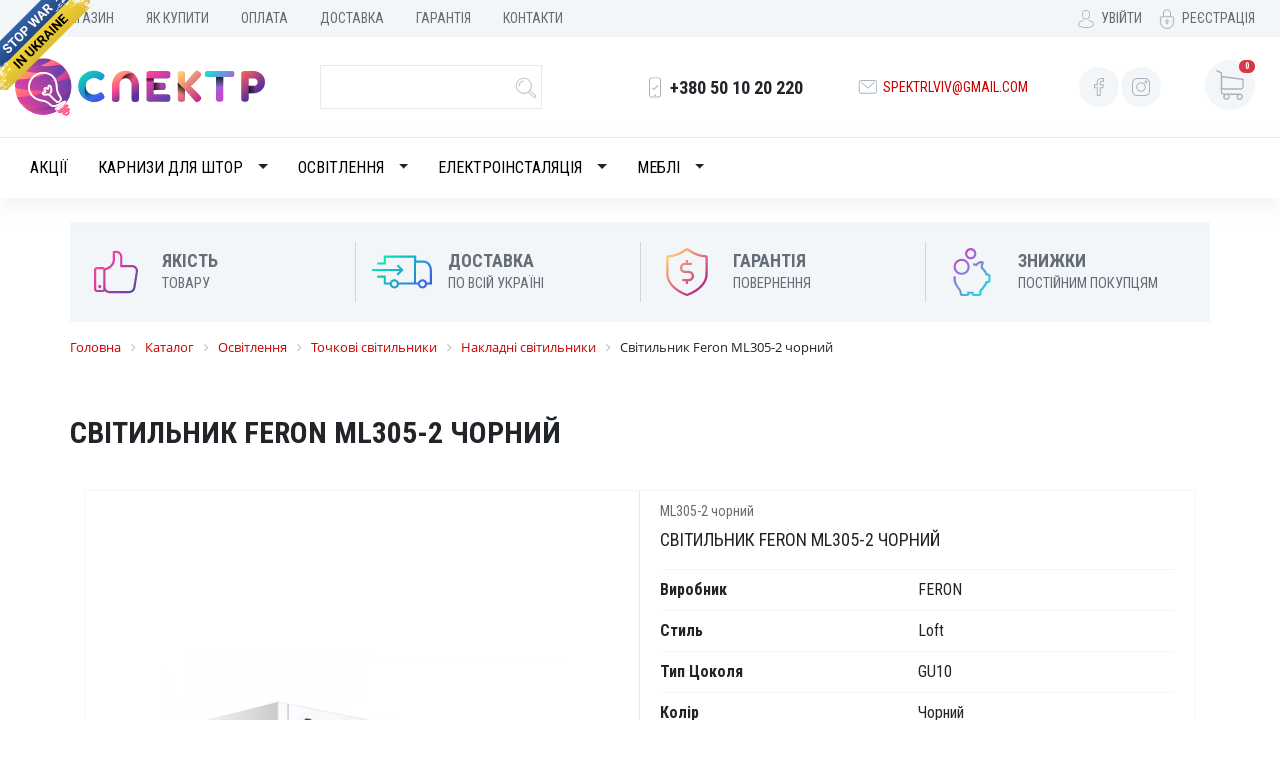

--- FILE ---
content_type: text/html; charset=UTF-8
request_url: https://www.spektr.lviv.ua/catalog/nakladni_svitilniki/svitilnik_feron_ml305_2_chorniy
body_size: 13889
content:
<!DOCTYPE html>
<html lang="uk">
	<head>

<!-- Google tag (gtag.js) -->
<script async src="https://www.googletagmanager.com/gtag/js?id=G-6QTLSGTVHN"></script>
<script>
  window.dataLayer = window.dataLayer || [];
  function gtag(){dataLayer.push(arguments);}
  gtag('js', new Date());

  gtag('config', 'G-6QTLSGTVHN');
</script>	
	
		<meta http-equiv="Content-Type" content="text/html; charset=UTF-8" />
<meta name="robots" content="index, follow" />
<meta name="keywords" content="Інтернте-Магазин, Меблі, Електротехніка, Гардини, Електрофурнітура" />
<meta name="description" content="Інтернет-магазин Спектр" />
<link href="/bitrix/js/ui/design-tokens/dist/ui.design-tokens.css?167027755623393" type="text/css"  rel="stylesheet" />
<link href="/bitrix/js/ui/fonts/opensans/ui.font.opensans.css?16702774992555" type="text/css"  rel="stylesheet" />
<link href="/bitrix/js/main/popup/dist/main.popup.bundle.css?167027755428394" type="text/css"  rel="stylesheet" />
<link href="/bitrix/templates/.default/components/bitrix/catalog/spektr260108/bitrix/catalog.element/.default/style.css?176790820633695" type="text/css"  rel="stylesheet" />
<link href="/bitrix/templates/.default/components/bitrix/catalog/spektr260108/bitrix/catalog.element/.default/themes/blue/style.css?1767908206591" type="text/css"  rel="stylesheet" />
<link href="/bitrix/templates/spektr200322_/components/bitrix/catalog.bigdata.products/.default/style.css?167023383035673" type="text/css"  rel="stylesheet" />
<link href="/bitrix/templates/spektr200322_/components/bitrix/catalog.bigdata.products/.default/themes/blue/style.css?16702338304912" type="text/css"  rel="stylesheet" />
<link href="/bitrix/components/bitrix/sale.recommended.products/templates/.default/style.css?167023384330238" type="text/css"  rel="stylesheet" />
<link href="/bitrix/components/bitrix/sale.recommended.products/templates/.default/themes/blue/style.css?16702338434862" type="text/css"  rel="stylesheet" />
<link href="/bitrix/templates/.default/components/bitrix/system.auth.form/spektr_index_top/style.css?1670233829443" type="text/css"  data-template-style="true"  rel="stylesheet" />
<link href="/bitrix/templates/.default/components/bitrix/sale.basket.basket.line/spektr_basket_line/style.css?16702338294401" type="text/css"  data-template-style="true"  rel="stylesheet" />
<link href="/bitrix/templates/.default/components/bitrix/breadcrumb/spektr/style.css?1670233829585" type="text/css"  data-template-style="true"  rel="stylesheet" />
<link href="/bitrix/templates/.default/components/bitrix/menu/spektr_menu3_top/style.css?1670233829581" type="text/css"  data-template-style="true"  rel="stylesheet" />
<script type="text/javascript">if(!window.BX)window.BX={};if(!window.BX.message)window.BX.message=function(mess){if(typeof mess==='object'){for(let i in mess) {BX.message[i]=mess[i];} return true;}};</script>
<script type="text/javascript">(window.BX||top.BX).message({'pull_server_enabled':'N','pull_config_timestamp':'0','pull_guest_mode':'N','pull_guest_user_id':'0'});(window.BX||top.BX).message({'PULL_OLD_REVISION':'Для продовження коректної роботи з сайтом необхідно перезавантажити сторінку.'});</script>
<script type="text/javascript">(window.BX||top.BX).message({'JS_CORE_LOADING':'Завантаження...','JS_CORE_WINDOW_CLOSE':'Закрити','JS_CORE_WINDOW_EXPAND':'Розгорнути','JS_CORE_WINDOW_NARROW':'Згорнути у вікно','JS_CORE_WINDOW_SAVE':'Зберегти','JS_CORE_WINDOW_CANCEL':'Скасувати','JS_CORE_H':'г','JS_CORE_M':'хв','JS_CORE_S':'с','JS_CORE_NO_DATA':'— Немає даних —','JSADM_AI_HIDE_EXTRA':'Приховати зайві','JSADM_AI_ALL_NOTIF':'Показати всі','JSADM_AUTH_REQ':'Потрібна авторизація!','JS_CORE_WINDOW_AUTH':'Увійти','JS_CORE_IMAGE_FULL':'Повний розмір','JS_CORE_WINDOW_CONTINUE':'Продовжити'});</script>

<script type="text/javascript" src="/bitrix/js/main/core/core.js?1670277554488274"></script>

<script>BX.setJSList(['/bitrix/js/main/core/core_ajax.js','/bitrix/js/main/core/core_promise.js','/bitrix/js/main/polyfill/promise/js/promise.js','/bitrix/js/main/loadext/loadext.js','/bitrix/js/main/loadext/extension.js','/bitrix/js/main/polyfill/promise/js/promise.js','/bitrix/js/main/polyfill/find/js/find.js','/bitrix/js/main/polyfill/includes/js/includes.js','/bitrix/js/main/polyfill/matches/js/matches.js','/bitrix/js/ui/polyfill/closest/js/closest.js','/bitrix/js/main/polyfill/fill/main.polyfill.fill.js','/bitrix/js/main/polyfill/find/js/find.js','/bitrix/js/main/polyfill/matches/js/matches.js','/bitrix/js/main/polyfill/core/dist/polyfill.bundle.js','/bitrix/js/main/core/core.js','/bitrix/js/main/polyfill/intersectionobserver/js/intersectionobserver.js','/bitrix/js/main/lazyload/dist/lazyload.bundle.js','/bitrix/js/main/polyfill/core/dist/polyfill.bundle.js','/bitrix/js/main/parambag/dist/parambag.bundle.js']);
</script>
<script type="text/javascript">(window.BX||top.BX).message({'LANGUAGE_ID':'ua','FORMAT_DATE':'DD.MM.YYYY','FORMAT_DATETIME':'DD.MM.YYYY HH:MI:SS','COOKIE_PREFIX':'BITRIX_SM','SERVER_TZ_OFFSET':'7200','UTF_MODE':'Y','SITE_ID':'s1','SITE_DIR':'/','USER_ID':'','SERVER_TIME':'1768763167','USER_TZ_OFFSET':'0','USER_TZ_AUTO':'Y','bitrix_sessid':'5b21bf6896e4113bd4bb617927f1f42f'});</script>


<script type="text/javascript" src="/bitrix/js/pull/protobuf/protobuf.js?1670233834274055"></script>
<script type="text/javascript" src="/bitrix/js/pull/protobuf/model.js?167023383470928"></script>
<script type="text/javascript" src="/bitrix/js/main/core/core_promise.js?16702338315220"></script>
<script type="text/javascript" src="/bitrix/js/rest/client/rest.client.js?167023383417414"></script>
<script type="text/javascript" src="/bitrix/js/pull/client/pull.client.js?167027755581036"></script>
<script type="text/javascript" src="/bitrix/js/main/popup/dist/main.popup.bundle.js?1670277554116769"></script>
<script type="text/javascript" src="/bitrix/js/currency/currency-core/dist/currency-core.bundle.js?16702771475396"></script>
<script type="text/javascript" src="/bitrix/js/currency/core_currency.js?16702771471141"></script>
<script type="text/javascript">
					(function () {
						"use strict";

						var counter = function ()
						{
							var cookie = (function (name) {
								var parts = ("; " + document.cookie).split("; " + name + "=");
								if (parts.length == 2) {
									try {return JSON.parse(decodeURIComponent(parts.pop().split(";").shift()));}
									catch (e) {}
								}
							})("BITRIX_CONVERSION_CONTEXT_s1");

							if (cookie && cookie.EXPIRE >= BX.message("SERVER_TIME"))
								return;

							var request = new XMLHttpRequest();
							request.open("POST", "/bitrix/tools/conversion/ajax_counter.php", true);
							request.setRequestHeader("Content-type", "application/x-www-form-urlencoded");
							request.send(
								"SITE_ID="+encodeURIComponent("s1")+
								"&sessid="+encodeURIComponent(BX.bitrix_sessid())+
								"&HTTP_REFERER="+encodeURIComponent(document.referrer)
							);
						};

						if (window.frameRequestStart === true)
							BX.addCustomEvent("onFrameDataReceived", counter);
						else
							BX.ready(counter);
					})();
				</script>



<script type="text/javascript" src="/bitrix/templates/.default/components/bitrix/search.suggest.input/spektr_suggest_input/script.js?167023382912503"></script>
<script type="text/javascript" src="/bitrix/templates/.default/components/bitrix/sale.basket.basket.line/spektr_basket_line/script.js?16702338295335"></script>
<script type="text/javascript" src="/bitrix/templates/.default/components/bitrix/menu/spektr_menu_catalog_top3/script.js?1670233829470"></script>
<script type="text/javascript" src="/bitrix/templates/.default/components/bitrix/catalog/spektr260108/bitrix/catalog.element/.default/script.js?176790820671932"></script>
<script type="text/javascript" src="/bitrix/templates/spektr200322_/components/bitrix/catalog.bigdata.products/.default/script.js?167023383035802"></script>
<script type="text/javascript" src="/bitrix/components/bitrix/sale.recommended.products/templates/.default/script.js?167023384331780"></script>
<script type="text/javascript">var _ba = _ba || []; _ba.push(["aid", "33e6e5a5bf771dbb9fc5b7e81bd5cc84"]); _ba.push(["host", "www.spektr.lviv.ua"]); _ba.push(["ad[ct][item]", "[base64]"]);_ba.push(["ad[ct][user_id]", function(){return BX.message("USER_ID") ? BX.message("USER_ID") : 0;}]);_ba.push(["ad[ct][recommendation]", function() {var rcmId = "";var cookieValue = BX.getCookie("BITRIX_SM_RCM_PRODUCT_LOG");var productId = 29795;var cItems = [];var cItem;if (cookieValue){cItems = cookieValue.split(".");}var i = cItems.length;while (i--){cItem = cItems[i].split("-");if (cItem[0] == productId){rcmId = cItem[1];break;}}return rcmId;}]);_ba.push(["ad[ct][v]", "2"]);(function() {var ba = document.createElement("script"); ba.type = "text/javascript"; ba.async = true;ba.src = (document.location.protocol == "https:" ? "https://" : "http://") + "bitrix.info/ba.js";var s = document.getElementsByTagName("script")[0];s.parentNode.insertBefore(ba, s);})();</script>


		<title>Спектр</title>
		<link rel="shortcut icon" type="image/x-icon" href="/favicon.ico" /> 	
		
		<!-- Required meta tags -->
		<meta charset="utf-8">
		<meta name="viewport" content="width=device-width, initial-scale=1, shrink-to-fit=no">
		<!-- Bootstrap CSS -->
		<link rel="stylesheet" href="https://stackpath.bootstrapcdn.com/bootstrap/4.4.1/css/bootstrap.min.css" integrity="sha384-Vkoo8x4CGsO3+Hhxv8T/Q5PaXtkKtu6ug5TOeNV6gBiFeWPGFN9MuhOf23Q9Ifjh" crossorigin="anonymous">
		<link href="https://fonts.googleapis.com/css?family=Roboto+Condensed:300,400,700&display=swap&subset=cyrillic-ext" rel="stylesheet">
		
		<link rel="stylesheet" href="/bitrix/templates/spektr200322_/css/style.css">
		<link rel="stylesheet" href="/bitrix/templates/spektr200322_/css/font-awesome.css">
		
		
	</head>
	<body>
	

<a href="https://bank.gov.ua/en/news/all/natsionalniy-bank-vidkriv-spetsrahunok-dlya-zboru-koshtiv-na-potrebi-armiyi" class="em-ribbon" style="position: absolute; left:0; top:0; width: 90px; height: 90px; background: url('http://stfalcon.github.io/stopwar/img/stop-war-in-ukraine.png'); z-index: 2013; border: 0;" title="Do something to stop this war! Russians are killing our children and civilians!" target="_blank"></a>
	
		<div id="panel">
					</div>
	
	
<header>


  <div class="container-fluid">
   <div class="row top-line">
	
   
      <div class="col-md-9 service-menu d-none d-md-block">




        <ul class="nav">

	
		
	<li class="nav-item "> <a class="nav-link" href="/about/">Про магазин</a> </li>

	
	
		
	<li class="nav-item "> <a class="nav-link" href="/about/howto/">Як купити</a> </li>

	
	
		
	<li class="nav-item "> <a class="nav-link" href="/about/payment/">Оплата</a> </li>

	
	
		
	<li class="nav-item "> <a class="nav-link" href="/about/delivery/">Доставка</a> </li>

	
	
		
	<li class="nav-item "> <a class="nav-link" href="/about/garantiya/">Гарантія</a> </li>

	
	
		
	<li class="nav-item "> <a class="nav-link" href="/about/contacts/">Контакти</a> </li>

	
		
		
        </ul>

      </div>
      
	


<div class="col-12 col-md-3 account d-flex align-items-center justify-content-end">





	<a href="/login/" class="login" rel="nofollow">Увійти</a></noindex>
	<a href="/login/?register=yes&amp;backurl=%2Fcatalog%2Fnakladni_svitilniki%2Fsvitilnik_feron_ml305_2_chorniy" class="registration" rel="nofollow">Реєстрація</a></noindex><br />


<!--
<a href="#" class="login">Увійти</a> 
<a href="#" class="registration">Реєстрація</a>
-->
</div> 
		
	  
    </div>
	
    <div class="row middle-header">
      <div class="col-6 col-md-3 logo d-flex align-items-center justify-content-start"><a href="/"><img src="/bitrix/templates/spektr200322_/image/spektr-logo.svg" class="" alt="Інтернет-магазин Спектр"></a></div>
      <div class="col-md-3 search d-none d-md-flex align-items-center px-0">
	  <div class="search-form">
		

<!--
<div class="search-form">
-->
<form class="form-inline" action="/search/index.php">
	<div class="input-group mb-0">
			<script>
	BX.ready(function(){
		var input = BX("qplSKIW");
		if (input)
			new JsSuggest(input, 'pe:10,md5:,site:s1');
	});
</script>
<IFRAME
	style="width:0px; height:0px; border: 0px;"
	src="javascript:''"
	name="qplSKIW_div_frame"
	id="qplSKIW_div_frame"
></IFRAME>

<input
			size="15"
		name="q"
	id="qplSKIW"
	value=""
	class="form-control"
	type="text"
	autocomplete="off"
	
/>            <div class="input-group-append">
              <button class="btn btn-link" type="submit" id="button-addon">
				<img class="svg" src="/bitrix/templates/spektr200322_/image/ico-search.svg" width="30" height="30" alt="Пошук">
			  </button>
            </div>
			<!--
			<input name="s" type="submit" value="" />
			-->
	
	</div>
</form>
<!--
</div>
-->
		

 	  </div>	
      </div>
      <div class="col-md-2 phone d-none d-md-flex align-items-center px-0">
        <p class="mb-0">+380 50 10 20 220</p>
      </div>
      <div class="col-md-3 col-lg-2 email d-none d-md-flex align-items-center"><a href="mailto:spektrlviv@gmail.com">spektrlviv@gmail.com</a></div>
      <div class="col-lg-1 social d-none d-lg-flex align-items-center justify-content-center"> 
			<a target="_blank" class="" href="#"><img src="/bitrix/templates/spektr200322_/image/ico-facebook.svg" class="svg" alt="Facebook"></a> 
			<a target="_blank" class="" href="https://www.instagram.com/spektr_stryi/?igshid=o037hx3vrsdc"><img src="/bitrix/templates/spektr200322_/image/ico-instagram.svg" class="svg" alt="Instagram"></a> 
	  </div>
      <div class="col-6 col-md-1 cart d-flex align-items-center justify-content-end pl-0"> 
			<script>
var bx_basketFKauiI = new BitrixSmallCart;
</script>
<div id="bx_basketFKauiI" class="bx-basket bx-opener"><!--'start_frame_cache_bx_basketFKauiI'-->

<div class="bx-hdr-profile">

	<div class="bx-basket-block">
	
				
			
					
	
			<a class="" href="/personal/cart/"><img src="/bitrix/templates/spektr200322_/image/ico-cart.svg" class="svg" alt="View Cart">
									<span class="badge badge-pill badge-danger">0</span>
							</a>
							<br />
				<span>
					На суму <strong>0</strong>
				</span>
				
				</div>
</div><!--'end_frame_cache_bx_basketFKauiI'--></div>
<script type="text/javascript">
	bx_basketFKauiI.siteId       = 's1';
	bx_basketFKauiI.cartId       = 'bx_basketFKauiI';
	bx_basketFKauiI.ajaxPath     = '/bitrix/components/bitrix/sale.basket.basket.line/ajax.php';
	bx_basketFKauiI.templateName = 'spektr_basket_line';
	bx_basketFKauiI.arParams     =  {'PATH_TO_BASKET':'/personal/cart/','PATH_TO_PERSONAL':'/personal/','SHOW_PERSONAL_LINK':'N','SHOW_NUM_PRODUCTS':'Y','SHOW_TOTAL_PRICE':'Y','SHOW_PRODUCTS':'N','POSITION_FIXED':'N','COMPONENT_TEMPLATE':'spektr_basket_line','SHOW_EMPTY_VALUES':'Y','SHOW_AUTHOR':'N','PATH_TO_REGISTER':'/login/','PATH_TO_PROFILE':'/personal/','PATH_TO_ORDER':'/personal/order/make/','PATH_TO_AUTHORIZE':'/login/','SHOW_REGISTRATION':'N','HIDE_ON_BASKET_PAGES':'N','CACHE_TYPE':'A','SHOW_DELAY':'Y','SHOW_NOTAVAIL':'Y','SHOW_IMAGE':'Y','SHOW_PRICE':'Y','SHOW_SUMMARY':'Y','POSITION_VERTICAL':'top','POSITION_HORIZONTAL':'right','MAX_IMAGE_SIZE':'70','AJAX':'N','~PATH_TO_BASKET':'/personal/cart/','~PATH_TO_PERSONAL':'/personal/','~SHOW_PERSONAL_LINK':'N','~SHOW_NUM_PRODUCTS':'Y','~SHOW_TOTAL_PRICE':'Y','~SHOW_PRODUCTS':'N','~POSITION_FIXED':'N','~COMPONENT_TEMPLATE':'spektr_basket_line','~SHOW_EMPTY_VALUES':'Y','~SHOW_AUTHOR':'N','~PATH_TO_REGISTER':'/login/','~PATH_TO_PROFILE':'/personal/','~PATH_TO_ORDER':'/personal/order/make/','~PATH_TO_AUTHORIZE':'/login/','~SHOW_REGISTRATION':'N','~HIDE_ON_BASKET_PAGES':'N','~CACHE_TYPE':'A','~SHOW_DELAY':'Y','~SHOW_NOTAVAIL':'Y','~SHOW_IMAGE':'Y','~SHOW_PRICE':'Y','~SHOW_SUMMARY':'Y','~POSITION_VERTICAL':'top','~POSITION_HORIZONTAL':'right','~MAX_IMAGE_SIZE':'70','~AJAX':'N','cartId':'bx_basketFKauiI'}; // TODO \Bitrix\Main\Web\Json::encode
	bx_basketFKauiI.closeMessage = 'Приховати';
	bx_basketFKauiI.openMessage  = 'Розкрити';
	bx_basketFKauiI.activate();
</script>			
	  </div>
    </div>
    <nav class="navbar navbar-expand-md navbar-light row">
      <button class="navbar-toggler" type="button" data-toggle="collapse" data-target="#navbarNav" aria-controls="navbarNav" aria-expanded="false" aria-label="Toggle navigation"> <span class="navbar-toggler-icon"></span> </button>
      <div class="collapse navbar-collapse" id="navbarNav">
	  <div class="search d-block d-md-none">
		

<!--
<div class="search-form">
-->
<form class="form-inline" action="/search/index.php">
	<div class="input-group mb-0">
			<script>
	BX.ready(function(){
		var input = BX("qT1YQ8m");
		if (input)
			new JsSuggest(input, 'pe:10,md5:,site:s1');
	});
</script>
<IFRAME
	style="width:0px; height:0px; border: 0px;"
	src="javascript:''"
	name="qT1YQ8m_div_frame"
	id="qT1YQ8m_div_frame"
></IFRAME>

<input
			size="15"
		name="q"
	id="qT1YQ8m"
	value=""
	class="form-control"
	type="text"
	autocomplete="off"
	
/>            <div class="input-group-append">
              <button class="btn btn-link" type="submit" id="button-addon">
				<img class="svg" src="/bitrix/templates/spektr200322_/image/ico-search.svg" width="30" height="30" alt="Пошук">
			  </button>
            </div>
			<!--
			<input name="s" type="submit" value="" />
			-->
	
	</div>
</form>
<!--
</div>
-->
		

	  </div>
	  <!--
	  <div class="search d-block d-md-none">
        
          <form class="form-inline">
            <div class="input-group mb-0">
              <input type="search" class="form-control" placeholder="Пошук" name="keys">
              <div class="input-group-append">
                <button class="btn btn-link" type="button" id="button-addon"><img class="svg" src="/image/ico-search.svg" width="30" height="30" alt="Пошук"></button>
              </div>
            </div>
          </form>
        </div>
		-->
        <div class="row">
          <div class="phone col-6 d-block d-md-none mb-2">
            <p class="mb-0">+380 50 10 20 220</p>
          </div>
          <div class="col-6 email d-block d-md-none mb-2"><a href="mailto:spektrlviv@gmail.com">spektrlviv@gmail.com</a></div>
        </div>
          
<ul class="navbar-nav">


		
		
			<!--
		  </ul>
		</li>
		-->
				<!--
				</ul>
            </div>
          </li>
		  -->
		
	
					
				  <li class="nav-item "> <a class="nav-link" href="/sales/index.php">Акції</a> </li>
				
	

	

		
		
			<!--
		  </ul>
		</li>
		-->
				<!--
				</ul>
            </div>
          </li>
		  -->
		
	
					
		          <li class="nav-item dropdown "> <a class="nav-link" href="/catalog/karnizi_dlya_shtor/" >Карнизи для штор</a>
		  <span class="dropdown-toggle" id="navbarDropdownMenuLink" data-toggle="dropdown"></span>
				
	

	

		
		
			<!--
		  </ul>
		</li>
		-->
				<!--
				</ul>
            </div>
          </li>
		  -->
		
	
			            <div class="dropdown-menu">
              <ul class="row">
				
        <li class="col-md-4 col-lg-3"><a class="dropdown-item" href="/catalog/aksesuari_do_karniziv/">Аксесуари до карнизів</a> 
		
	

	

		
		
			<!--
		  </ul>
		</li>
		-->
				<!--
				</ul>
            </div>
          </li>
		  -->
		
	
					
        <li class="col-md-4 col-lg-3"><a class="dropdown-item" href="/catalog/komplektuyuchi_karniziv_metalevikh/">Комплектуючі карнизів металевих</a> 
		
	

	

		
		
			<!--
		  </ul>
		</li>
		-->
				<!--
				</ul>
            </div>
          </li>
		  -->
		
	
					
        <li class="col-md-4 col-lg-3"><a class="dropdown-item" href="/catalog/karnizi_square_line/">Карнизи  SQUARE LINE</a> 
		
	

	

		
		
			<!--
		  </ul>
		</li>
		-->
				<!--
				</ul>
            </div>
          </li>
		  -->
		
	
					
        <li class="col-md-4 col-lg-3"><a class="dropdown-item" href="/catalog/gotovi_rishennya_karniziv/">Готові рішення карнизів</a> 
		
	

	

		
		
			<!--
		  </ul>
		</li>
		-->
				<!--
				</ul>
            </div>
          </li>
		  -->
		
	
					
        <li class="col-md-4 col-lg-3"><a class="dropdown-item" href="/catalog/stelovi_karnizi/">Стельові карнизи</a> 
		
	

	

		
		
			<!--
		  </ul>
		</li>
		-->
				<!--
				</ul>
            </div>
          </li>
		  -->
		
	
					
        <li class="col-md-4 col-lg-3"><a class="dropdown-item" href="/catalog/karnizi_cafe_mini/">Карнизи Cafe, mini</a> 
		
	

	

		
	
              </ul>
            </div>
          </li>
				
			<!--
		  </ul>
		</li>
		-->
				<!--
				</ul>
            </div>
          </li>
		  -->
		
	
					
		          <li class="nav-item dropdown "> <a class="nav-link" href="/catalog/osvitlennya/" >Освітлення</a>
		  <span class="dropdown-toggle" id="navbarDropdownMenuLink" data-toggle="dropdown"></span>
				
	

	

		
		
			<!--
		  </ul>
		</li>
		-->
				<!--
				</ul>
            </div>
          </li>
		  -->
		
	
			            <div class="dropdown-menu">
              <ul class="row">
				
        <li class="col-md-4 col-lg-3"><a class="dropdown-item" href="/catalog/lyustri_bra_svitilniki/">Люстри</a> 
		
	

	

		
		
			<!--
		  </ul>
		</li>
		-->
				<!--
				</ul>
            </div>
          </li>
		  -->
		
	
					
        <li class="col-md-4 col-lg-3"><a class="dropdown-item" href="/catalog/bra/">Бра</a> 
		
	

	

		
		
			<!--
		  </ul>
		</li>
		-->
				<!--
				</ul>
            </div>
          </li>
		  -->
		
	
					
        <li class="col-md-4 col-lg-3"><a class="dropdown-item" href="/catalog/lampochki/">Лампочки</a> 
		
	

	

		
		
			<!--
		  </ul>
		</li>
		-->
				<!--
				</ul>
            </div>
          </li>
		  -->
		
	
			            <ul class="">
				<li><a class="dropdown-item" href="/catalog/galogenovi/">Галогенові</a></li>
	

	

		
		
			<!--
		  </ul>
		</li>
		-->
				<!--
				</ul>
            </div>
          </li>
		  -->
		
	
					<li><a class="dropdown-item" href="/catalog/diodni/">Діодні</a></li>
	

	

		
		
			<!--
		  </ul>
		</li>
		-->
				<!--
				</ul>
            </div>
          </li>
		  -->
		
	
					<li><a class="dropdown-item" href="/catalog/lyuministsentni/">Люмінісцентні</a></li>
	

	

		
	
				</ul>
			</li>
				
			<!--
		  </ul>
		</li>
		-->
				<!--
				</ul>
            </div>
          </li>
		  -->
		
	
					
        <li class="col-md-4 col-lg-3"><a class="dropdown-item" href="/catalog/vulichne_osvitlennya/">Вуличне освітлення</a> 
		
	

	

		
		
			<!--
		  </ul>
		</li>
		-->
				<!--
				</ul>
            </div>
          </li>
		  -->
		
	
			            <ul class="">
				<li><a class="dropdown-item" href="/catalog/prozhektora/">Прожектора</a></li>
	

	

		
	
				</ul>
			</li>
				
			<!--
		  </ul>
		</li>
		-->
				<!--
				</ul>
            </div>
          </li>
		  -->
		
	
					
        <li class="col-md-4 col-lg-3"><a class="dropdown-item" href="/catalog/torsheri_nastilni_lampi/">Торшери, настільні лампи</a> 
		
	

	

		
		
			<!--
		  </ul>
		</li>
		-->
				<!--
				</ul>
            </div>
          </li>
		  -->
		
	
			            <ul class="">
				<li><a class="dropdown-item" href="/catalog/torsheri/">Торшери</a></li>
	

	

		
		
			<!--
		  </ul>
		</li>
		-->
				<!--
				</ul>
            </div>
          </li>
		  -->
		
	
					<li><a class="dropdown-item" href="/catalog/nastilni_lampi/">Настільні лампи</a></li>
	

	

		
	
				</ul>
			</li>
				
			<!--
		  </ul>
		</li>
		-->
				<!--
				</ul>
            </div>
          </li>
		  -->
		
	
					
        <li class="col-md-4 col-lg-3"><a class="dropdown-item" href="/catalog/pidsvitki_kartin/">Підсвітки картин</a> 
		
	

	

		
		
			<!--
		  </ul>
		</li>
		-->
				<!--
				</ul>
            </div>
          </li>
		  -->
		
	
					
        <li class="col-md-4 col-lg-3"><a class="dropdown-item" href="/catalog/spoti/">Споти</a> 
		
	

	

		
		
			<!--
		  </ul>
		</li>
		-->
				<!--
				</ul>
            </div>
          </li>
		  -->
		
	
					
        <li class="col-md-4 col-lg-3"><a class="dropdown-item" href="/catalog/stelevi_svitilniki/">Стелеві світильники</a> 
		
	

	

		
		
			<!--
		  </ul>
		</li>
		-->
				<!--
				</ul>
            </div>
          </li>
		  -->
		
	
			            <ul class="">
				<li><a class="dropdown-item" href="/catalog/nastinno_stelevi_svitilniki/">Настінно-стелеві світильники</a></li>
	

	

		
		
			<!--
		  </ul>
		</li>
		-->
				<!--
				</ul>
            </div>
          </li>
		  -->
		
	
					<li><a class="dropdown-item" href="/catalog/diodni_svitilniki/">Діодні світильники</a></li>
	

	

		
	
				</ul>
			</li>
				
			<!--
		  </ul>
		</li>
		-->
				<!--
				</ul>
            </div>
          </li>
		  -->
		
	
					
        <li class="col-md-4 col-lg-3"><a class="dropdown-item" href="/catalog/ofisno_promislove_osvitlennya/">Офісно-промислове освітлення</a> 
		
	

	

		
		
			<!--
		  </ul>
		</li>
		-->
				<!--
				</ul>
            </div>
          </li>
		  -->
		
	
			            <ul class="">
				<li><a class="dropdown-item" href="/catalog/liniyni_svitilniki/">Лінійні світильники</a></li>
	

	

		
		
			<!--
		  </ul>
		</li>
		-->
				<!--
				</ul>
            </div>
          </li>
		  -->
		
	
					<li><a class="dropdown-item" href="/catalog/rastrovi_svitilniki/">Растрові світильники</a></li>
	

	

		
		
			<!--
		  </ul>
		</li>
		-->
				<!--
				</ul>
            </div>
          </li>
		  -->
		
	
					<li><a class="dropdown-item" href="/catalog/setsialni_svitilniki/">Сеціальні світильники</a></li>
	

	

		
	
				</ul>
			</li>
				
			<!--
		  </ul>
		</li>
		-->
				<!--
				</ul>
            </div>
          </li>
		  -->
		
	
					
        <li class="col-md-4 col-lg-3"><a class="dropdown-item" href="/catalog/trekovi_svitilniki/">Трекові світильники</a> 
		
	

	

		
		
			<!--
		  </ul>
		</li>
		-->
				<!--
				</ul>
            </div>
          </li>
		  -->
		
	
			            <ul class="">
				<li><a class="dropdown-item" href="/catalog/magnitni_trekovi_svitilniki/">Магнітні трекові світильники</a></li>
	

	

		
	
				</ul>
			</li>
				
			<!--
		  </ul>
		</li>
		-->
				<!--
				</ul>
            </div>
          </li>
		  -->
		
	
					
        <li class="col-md-4 col-lg-3"><a class="dropdown-item" href="/catalog/tochkovi_svitilniki/">Точкові світильники</a> 
		
	

	

		
		
			<!--
		  </ul>
		</li>
		-->
				<!--
				</ul>
            </div>
          </li>
		  -->
		
	
			            <ul class="">
				<li><a class="dropdown-item" href="/catalog/vrizni_svitilniki/">Врізні світильники</a></li>
	

	

		
		
			<!--
		  </ul>
		</li>
		-->
				<!--
				</ul>
            </div>
          </li>
		  -->
		
	
					<li><a class="dropdown-item" href="/catalog/nakladni_svitilniki/">Накладні світильники</a></li>
	

	

		
	
				</ul>
			</li>
				
			<!--
		  </ul>
		</li>
		-->
				<!--
				</ul>
            </div>
          </li>
		  -->
		
	
					
        <li class="col-md-4 col-lg-3"><a class="dropdown-item" href="/catalog/diodna_strichka_/">Діодна стрічка </a> 
		
	

	

		
	
              </ul>
            </div>
          </li>
				
			<!--
		  </ul>
		</li>
		-->
				<!--
				</ul>
            </div>
          </li>
		  -->
		
	
					
		          <li class="nav-item dropdown "> <a class="nav-link" href="/catalog/elektroinstalyatsiya/" >Електроінсталяція</a>
		  <span class="dropdown-toggle" id="navbarDropdownMenuLink" data-toggle="dropdown"></span>
				
	

	

		
		
			<!--
		  </ul>
		</li>
		-->
				<!--
				</ul>
            </div>
          </li>
		  -->
		
	
			            <div class="dropdown-menu">
              <ul class="row">
				
        <li class="col-md-4 col-lg-3"><a class="dropdown-item" href="/catalog/avtomatichni_vimikachi_i_skrinki/">Автоматичні вимикачі і скриньки</a> 
		
	

	

		
		
			<!--
		  </ul>
		</li>
		-->
				<!--
				</ul>
            </div>
          </li>
		  -->
		
	
			            <ul class="">
				<li><a class="dropdown-item" href="/catalog/avtomatichni_vimikachi_1/">Автоматичні вимикачі</a></li>
	

	

		
		
			<!--
		  </ul>
		</li>
		-->
				<!--
				</ul>
            </div>
          </li>
		  -->
		
	
					<li><a class="dropdown-item" href="/catalog/skrinki_dlya_avtomativ/">Скриньки для автоматів</a></li>
	

	

		
	
				</ul>
			</li>
				
			<!--
		  </ul>
		</li>
		-->
				<!--
				</ul>
            </div>
          </li>
		  -->
		
	
					
        <li class="col-md-4 col-lg-3"><a class="dropdown-item" href="/catalog/vimikachi_rozetki/">Вимикачі, розетки</a> 
		
	

	

		
		
			<!--
		  </ul>
		</li>
		-->
				<!--
				</ul>
            </div>
          </li>
		  -->
		
	
					
        <li class="col-md-4 col-lg-3"><a class="dropdown-item" href="/catalog/datchiki_taymeri/">Датчики, таймери</a> 
		
	

	

		
		
			<!--
		  </ul>
		</li>
		-->
				<!--
				</ul>
            </div>
          </li>
		  -->
		
	
					
        <li class="col-md-4 col-lg-3"><a class="dropdown-item" href="/catalog/kabelya_koroba/">Кабеля, короба</a> 
		
	

	

		
		
			<!--
		  </ul>
		</li>
		-->
				<!--
				</ul>
            </div>
          </li>
		  -->
		
	
			            <ul class="">
				<li><a class="dropdown-item" href="/catalog/kabelya/">Кабеля</a></li>
	

	

		
		
			<!--
		  </ul>
		</li>
		-->
				<!--
				</ul>
            </div>
          </li>
		  -->
		
	
					<li><a class="dropdown-item" href="/catalog/koroba_gofra/">Короба, гофра</a></li>
	

	

		
	
				</ul>
			</li>
				
			<!--
		  </ul>
		</li>
		-->
				<!--
				</ul>
            </div>
          </li>
		  -->
		
	
					
        <li class="col-md-4 col-lg-3"><a class="dropdown-item" href="/catalog/montazhni_materiali/">Монтажні матеріали</a> 
		
	

	

		
		
			<!--
		  </ul>
		</li>
		-->
				<!--
				</ul>
            </div>
          </li>
		  -->
		
	
			            <ul class="">
				<li><a class="dropdown-item" href="/catalog/montazhni_korobki/">Монтажні коробки</a></li>
	

	

		
	
				</ul>
			</li>
				
			<!--
		  </ul>
		</li>
		-->
				<!--
				</ul>
            </div>
          </li>
		  -->
		
	
					
        <li class="col-md-4 col-lg-3"><a class="dropdown-item" href="/catalog/prodovzhuvachi/">Продовжувачі</a> 
		
	

	

		
		
			<!--
		  </ul>
		</li>
		-->
				<!--
				</ul>
            </div>
          </li>
		  -->
		
	
					
        <li class="col-md-4 col-lg-3"><a class="dropdown-item" href="/catalog/transformatori/">Трансформатори</a> 
		
	

	

		
		
			<!--
		  </ul>
		</li>
		-->
				<!--
				</ul>
            </div>
          </li>
		  -->
		
	
					
        <li class="col-md-4 col-lg-3"><a class="dropdown-item" href="/catalog/rozgaluzhuvachi_vilki/">Розгалужувачі, вилки</a> 
		
	

	

		
	
              </ul>
            </div>
          </li>
				
			<!--
		  </ul>
		</li>
		-->
				<!--
				</ul>
            </div>
          </li>
		  -->
		
	
					
		          <li class="nav-item dropdown "> <a class="nav-link" href="/catalog/mebli/" >Меблі</a>
		  <span class="dropdown-toggle" id="navbarDropdownMenuLink" data-toggle="dropdown"></span>
				
	

	

		
		
			<!--
		  </ul>
		</li>
		-->
				<!--
				</ul>
            </div>
          </li>
		  -->
		
	
			            <div class="dropdown-menu">
              <ul class="row">
				
        <li class="col-md-4 col-lg-3"><a class="dropdown-item" href="/catalog/lizhka_matrasi/">Ліжка, матраси</a> 
		
	

	

		
		
			<!--
		  </ul>
		</li>
		-->
				<!--
				</ul>
            </div>
          </li>
		  -->
		
	
			            <ul class="">
				<li><a class="dropdown-item" href="/catalog/lizhka_/">Ліжка </a></li>
	

	

		
		
			<!--
		  </ul>
		</li>
		-->
				<!--
				</ul>
            </div>
          </li>
		  -->
		
	
					<li><a class="dropdown-item" href="/catalog/matrasi/">Матраси</a></li>
	

	

		
	
				</ul>
			</li>
				
			<!--
		  </ul>
		</li>
		-->
				<!--
				</ul>
            </div>
          </li>
		  -->
		
	
					
        <li class="col-md-4 col-lg-3"><a class="dropdown-item" href="/catalog/myaki_mebli/">Мякі меблі</a> 
		
	

	

		
		
			<!--
		  </ul>
		</li>
		-->
				<!--
				</ul>
            </div>
          </li>
		  -->
		
	
			            <ul class="">
				<li><a class="dropdown-item" href="/catalog/divani/">Дивани</a></li>
	

	

		
		
			<!--
		  </ul>
		</li>
		-->
				<!--
				</ul>
            </div>
          </li>
		  -->
		
	
					<li><a class="dropdown-item" href="/catalog/kutovi_divani/">Кутові дивани</a></li>
	

	

		
	
				</ul>
			</li>
				
			<!--
		  </ul>
		</li>
		-->
				<!--
				</ul>
            </div>
          </li>
		  -->
		
	
					
        <li class="col-md-4 col-lg-3"><a class="dropdown-item" href="/catalog/ofisni_mebli/">Офісні меблі</a> 
		
	

	

		
		
			<!--
		  </ul>
		</li>
		-->
				<!--
				</ul>
            </div>
          </li>
		  -->
		
	
					
        <li class="col-md-4 col-lg-3"><a class="dropdown-item" href="/catalog/pufi_pidstavki/">Пуфи, підставки</a> 
		
	

	

		
		
			<!--
		  </ul>
		</li>
		-->
				<!--
				</ul>
            </div>
          </li>
		  -->
		
	
					
        <li class="col-md-4 col-lg-3"><a class="dropdown-item" href="/catalog/stoli_krisla/">Столи, крісла</a> 
		
	

	

		
		
			<!--
		  </ul>
		</li>
		-->
				<!--
				</ul>
            </div>
          </li>
		  -->
		
	
			            <ul class="">
				<li><a class="dropdown-item" href="/catalog/zhurnalni_stoli/">Журнальні столи</a></li>
	

	

		
		
			<!--
		  </ul>
		</li>
		-->
				<!--
				</ul>
            </div>
          </li>
		  -->
		
	
					<li><a class="dropdown-item" href="/catalog/krisla/">Крісла</a></li>
	

	

		
		
			<!--
		  </ul>
		</li>
		-->
				<!--
				</ul>
            </div>
          </li>
		  -->
		
	
					<li><a class="dropdown-item" href="/catalog/stoli/">Столи</a></li>
	

	

	
			  </ul>
		</li>
		
		
	
			  </ul>
		</div>
	  </li>
	
		
		




</ul>

		<!--
        <ul class="navbar-nav">
          <li class="nav-item active"> <a class="nav-link" href="#">АКЦІЇ</a> </li>
          <li class="nav-item"> <a class="nav-link" href="#">ДЕКОР</a> </li>
          <li class="nav-item"> <a class="nav-link" href="#">МЕБЛІ</a> </li>
          <li class="nav-item"> <a class="nav-link" href="#">ЕЛЕКТРОІНСТАЛЯЦІЯ</a> </li>
          <li class="nav-item"> <a class="nav-link" href="#">КАРНИЗИ</a> </li>
          <li class="nav-item"> <a class="nav-link" href="#">ЛАМПОЧКИ</a> </li>
          <li class="nav-item"> <a class="nav-link" href="#">ОСВІТЛЕННЯ</a> </li>
        </ul>
		-->
		
	<div class="service-menu d-block d-md-none">


        <ul class="nav">

	
		
	<li class="nav-item "> <a class="nav-link" href="/about/">Про магазин</a> </li>

	
	
		
	<li class="nav-item "> <a class="nav-link" href="/about/howto/">Як купити</a> </li>

	
	
		
	<li class="nav-item "> <a class="nav-link" href="/about/payment/">Оплата</a> </li>

	
	
		
	<li class="nav-item "> <a class="nav-link" href="/about/delivery/">Доставка</a> </li>

	
	
		
	<li class="nav-item "> <a class="nav-link" href="/about/garantiya/">Гарантія</a> </li>

	
	
		
	<li class="nav-item "> <a class="nav-link" href="/about/contacts/">Контакти</a> </li>

	
		
		<!--
          <li class="nav-item active"> <a class="nav-link" href="#">Про магазин</a> </li>
          <li class="nav-item"> <a class="nav-link" href="#">Як купити</a> </li>
          <li class="nav-item"> <a class="nav-link" href="#">Оплата</a> </li>
          <li class="nav-item"> <a class="nav-link" href="#">Доставка</a> </li>
          <li class="nav-item"> <a class="nav-link" href="#">Гарантія</a> </li>
          <li class="nav-item"> <a class="nav-link" href="#">Контакти</a> </li>
		-->
		
        </ul>
    </div>
		
      </div>
    </nav>
  </div>
</header>









<section class="values pt-4 pb-2">
  <div class="container">
    <div class="row">
      <div class="media col-6 col-md-3 px-0"> <img src="/bitrix/templates/spektr200322_/image/value-01.svg" class="mx-3" alt="Якість товару">
        <div class="media-body">
          <p class="display-4 mt-2 mb-2">Якість<br/>
            <small>товару</small></p>
        </div>
      </div>
      <div class="media col-6 col-md-3 px-0"> <img src="/bitrix/templates/spektr200322_/image/value-02.svg" class="mx-3" alt="Доставка по всій Україні">
        <div class="media-body">
          <p class="display-4 mt-2 mb-2">Доставка<br/>
            <small>по всій Україні</small></p>
        </div>
      </div>
      <div class="media col-6 col-md-3 px-0"> <img src="/bitrix/templates/spektr200322_/image/value-03.svg" class="mx-3" alt="Гарантія повернення">
        <div class="media-body">
          <p class="display-4 mt-2 mb-2">Гарантія<br/>
            <small>повернення</small></p>
        </div>
      </div>
      <div class="media col-6 col-md-3 px-0"> <img src="/bitrix/templates/spektr200322_/image/value-04.svg" class="mx-3" alt="Знижки постійним покупцям">
        <div class="media-body">
          <p class="display-4 mt-2 mb-2">Знижки<br/>
            <small>постійним покупцям</small></p>
        </div>
      </div>
    </div>
  </div>
</section>

	<!--region breadcrumb-->
	<div class="container">
	
		<div class="row">
			<div class="col-" id="navigation">
				<link href="/bitrix/css/main/font-awesome.css?167023384528777" type="text/css" rel="stylesheet" />
<div class="bx-breadcrumb" itemprop="http://schema.org/breadcrumb" itemscope itemtype="http://schema.org/BreadcrumbList">
			<div class="bx-breadcrumb-item" id="bx_breadcrumb_0" itemprop="itemListElement" itemscope itemtype="http://schema.org/ListItem">
				
				<a href="/" title="Головна" itemprop="item">
					<span itemprop="name">Головна</span>
				</a>
				<meta itemprop="position" content="1" />
			</div>
			<div class="bx-breadcrumb-item" id="bx_breadcrumb_1" itemprop="itemListElement" itemscope itemtype="http://schema.org/ListItem">
				<i class="fa fa-angle-right"></i>
				<a href="/catalog/" title="Каталог" itemprop="item">
					<span itemprop="name">Каталог</span>
				</a>
				<meta itemprop="position" content="2" />
			</div>
			<div class="bx-breadcrumb-item" id="bx_breadcrumb_2" itemprop="itemListElement" itemscope itemtype="http://schema.org/ListItem">
				<i class="fa fa-angle-right"></i>
				<a href="/catalog/osvitlennya/" title="Освітлення" itemprop="item">
					<span itemprop="name">Освітлення</span>
				</a>
				<meta itemprop="position" content="3" />
			</div>
			<div class="bx-breadcrumb-item" id="bx_breadcrumb_3" itemprop="itemListElement" itemscope itemtype="http://schema.org/ListItem">
				<i class="fa fa-angle-right"></i>
				<a href="/catalog/tochkovi_svitilniki/" title="Точкові світильники" itemprop="item">
					<span itemprop="name">Точкові світильники</span>
				</a>
				<meta itemprop="position" content="4" />
			</div>
			<div class="bx-breadcrumb-item" id="bx_breadcrumb_4" itemprop="itemListElement" itemscope itemtype="http://schema.org/ListItem">
				<i class="fa fa-angle-right"></i>
				<a href="/catalog/nakladni_svitilniki/" title="Накладні світильники" itemprop="item">
					<span itemprop="name">Накладні світильники</span>
				</a>
				<meta itemprop="position" content="5" />
			</div>
			<div class="bx-breadcrumb-item">
				<i class="fa fa-angle-right"></i>
				<span>Світильник Feron ML305-2 чорний</span>
			</div><div style="clear:both"></div></div>			</div>
		</div>
	</div>
	<!--endregion-->



<article> 	


<section class="product pt-3 pb-3">
  <div class="container">
<div class="row">
      <div class="col-sm-12 px-0">
        <h1 class="display-2 mt-4 mb-4">
		Світильник Feron ML305-2 чорний		</h1>
      </div>
</div>

<div class="card mt-3 mb-3" style="max-width: 100%;" id="bx_117848907_29795">
      <div class="row no-gutters bx_item_container">
		<div class="col-md-6 px-0 bx_item_detail">
<div class="bx_item_slider" id="bx_117848907_29795_big_slider">
	<div class="bx_bigimages" id="bx_117848907_29795_bigimg_cont">
	<div class="bx_bigimages_imgcontainer">
	<span class="bx_bigimages_aligner">
		<img class="card-img" id="bx_117848907_29795_pict" src="/upload/iblock/14b/592eu2q0t83dqxwwl1985j5rhu2xkkac.jpeg" alt="Світильник Feron ML305-2 чорний" title="Світильник Feron ML305-2 чорний">
	</span>
	</div>
	</div>
	<div class="bx_slider_conteiner" id="bx_117848907_29795_slider_cont">
	<div class="bx_slider_scroller_container">
	<div class="bx_slide">
	<ul style="width: 100%;" id="bx_117848907_29795_slider_list">
	<li data-value="9899148" style="width: 20%; padding-top: 20%;"><span class="cnt"><span class="cnt_item" style="background-image:url('/upload/iblock/14b/592eu2q0t83dqxwwl1985j5rhu2xkkac.jpeg');"></span></span></li>
	<li data-value="9899149" style="width: 20%; padding-top: 20%;"><span class="cnt"><span class="cnt_item" style="background-image:url('/upload/iblock/826/s0tue0joeot4dyz3x0pxbxd70ww7n5kd.jpeg');"></span></span></li>
	</ul>
	</div>
	<div class="bx_slide_left" id="bx_117848907_29795_slider_left" style="display: none;"></div>
	<div class="bx_slide_right" id="bx_117848907_29795_slider_right" style="display: none;"></div>
	</div>
	</div>
</div>
</div>
	<div class="col-md-6 px-0">
		<div class="card-body">
				<p class="card-text mb-1">ML305-2 чорний</p>
<p>Світильник Feron ML305-2 чорний</p>	<dl class="row no-gutters">
<dt class="col-6">Виробник</dt>
<dd class="col-6">FERON</dd>
<dt class="col-6">Стиль</dt>
<dd class="col-6">Loft</dd>
<dt class="col-6">Тип Цоколя</dt>
<dd class="col-6">GU10</dd>
<dt class="col-6">Колір</dt>
<dd class="col-6">Чорний</dd>
<dt class="col-6">Ступінь захисту</dt>
<dd class="col-6">IP20</dd>
<dt class="col-6">Артикул</dt>
<dd class="col-6">ML305-2 чорний</dd>
<dt class="col-6">Базовая единица</dt>
<dd class="col-6">шт.</dd>
<dt class="col-6">Висота , мм</dt>
<dd class="col-6">125</dd>
<dt class="col-6">Матеріал</dt>
<dd class="col-6">Алюміній</dd>
<dt class="col-6">Діаметр, мм</dt>
<dd class="col-6">96</dd>
	</dl>
<div class="item_price price mb-1">
	<div style="display: none"><div class="item_old_price" id="bx_117848907_29795_old_price"></div> <sub>₴</sub></div>
	<div><div class="item_current_price" id="bx_117848907_29795_price">965</div> <sub>₴</sub></div>
	<div style="display: none"><div class="item_economy_price" id="bx_117848907_29795_price_discount"></div> <sub>₴</sub></div>
	</div>
<div class="item_info_section">
		<p id="bx_117848907_29795_basis_price" class="item_section_name_gray">Ціна 965 за 1 шт.</p>
	<div class="item_buttons vam row">
		<span class="item_buttons_counter_block input-group col-4">
		<div class="input-group-prepend">
			<a href="javascript:void(0)" class="sub btn btn-sm btn-light" id="bx_117848907_29795_quant_down">-</a>
		</div>
			<input id="bx_117848907_29795_quantity" type="text" class="form-control form-control-sm" value="1">
			<div class="input-group-append">
				<a href="javascript:void(0)" class="add btn btn-sm btn-light" id="bx_117848907_29795_quant_up">+</a>
			</div>
		</span>
		<span class="item_buttons_counter_block col-8" id="bx_117848907_29795_basket_actions" style="display: ;">
			<a href="javascript:void(0);" class="bx_big bx_bt_button bx_cart btn btn-success" id="bx_117848907_29795_add_basket_link"><span></span>В корзину</a>
		</span>
		<span id="bx_117848907_29795_not_avail" class="bx_notavailable" style="display: none;">Немає в наявності</span>
	</div>
</div>
		</div></div>

		<div class="bx_md">
<div class="item_info_section">
</div>
		</div>
		<div class="bx_rb">
<div class="item_info_section">
</div>
		</div>
		<div class="bx_lb">
<div class="tac ovh">
</div>
<div class="tab-section-container">
</div>
		</div>

	<div class="clb"></div>
</div>
</div></div></div></div>
</section>


<script type="text/javascript">
var obbx_117848907_29795 = new JCCatalogElement({'CONFIG':{'USE_CATALOG':true,'SHOW_QUANTITY':true,'SHOW_PRICE':true,'SHOW_DISCOUNT_PERCENT':false,'SHOW_OLD_PRICE':false,'DISPLAY_COMPARE':false,'MAIN_PICTURE_MODE':'POPUP','SHOW_BASIS_PRICE':true,'ADD_TO_BASKET_ACTION':['ADD'],'SHOW_CLOSE_POPUP':false},'VISUAL':{'ID':'bx_117848907_29795'},'PRODUCT_TYPE':'1','PRODUCT':{'ID':'29795','PICT':{'ID':'9899148','TIMESTAMP_X':'10.01.2026 18:23:39','MODULE_ID':'iblock','HEIGHT':'400','WIDTH':'400','FILE_SIZE':'30406','CONTENT_TYPE':'image/jpeg','SUBDIR':'iblock/14b','FILE_NAME':'592eu2q0t83dqxwwl1985j5rhu2xkkac.jpeg','ORIGINAL_NAME':'39e0fb49-df5d-11ed-9dbd-b42e9986a9c0_39e0fb4b-df5d-11ed-9dbd-b42e9986a9c0.resize1.jpeg','DESCRIPTION':'Світильник Feron ML305-2 чорний','HANDLER_ID':'','EXTERNAL_ID':'c147215228a7232a963433a5e9ed0f01','VERSION_ORIGINAL_ID':'','META':'','SRC':'/upload/iblock/14b/592eu2q0t83dqxwwl1985j5rhu2xkkac.jpeg','UNSAFE_SRC':'/upload/iblock/14b/592eu2q0t83dqxwwl1985j5rhu2xkkac.jpeg','SAFE_SRC':'/upload/iblock/14b/592eu2q0t83dqxwwl1985j5rhu2xkkac.jpeg','ALT':'Світильник Feron ML305-2 чорний','TITLE':'Світильник Feron ML305-2 чорний'},'NAME':'Світильник Feron ML305-2 чорний','SUBSCRIPTION':true,'PRICE':{'PRICE_ID':'9','ID':'81894','CAN_ACCESS':'Y','CAN_BUY':'Y','MIN_PRICE':'Y','CURRENCY':'UAH','VALUE_VAT':'965','VALUE_NOVAT':'965','DISCOUNT_VALUE_VAT':'965','DISCOUNT_VALUE_NOVAT':'965','ROUND_VALUE_VAT':'965','ROUND_VALUE_NOVAT':'965','VALUE':'965','UNROUND_DISCOUNT_VALUE':'965','DISCOUNT_VALUE':'965','DISCOUNT_DIFF':'0','DISCOUNT_DIFF_PERCENT':'0','VATRATE_VALUE':'0','DISCOUNT_VATRATE_VALUE':'0','ROUND_VATRATE_VALUE':'0','PRINT_VALUE_NOVAT':'965','PRINT_VALUE_VAT':'965','PRINT_VATRATE_VALUE':'0','PRINT_DISCOUNT_VALUE_NOVAT':'965','PRINT_DISCOUNT_VALUE_VAT':'965','PRINT_DISCOUNT_VATRATE_VALUE':'0','PRINT_VALUE':'965','PRINT_DISCOUNT_VALUE':'965','PRINT_DISCOUNT_DIFF':'0'},'BASIS_PRICE':{'PRICE_ID':'9','ID':'81894','CAN_ACCESS':'Y','CAN_BUY':'Y','MIN_PRICE':'Y','CURRENCY':'UAH','VALUE_VAT':'965','VALUE_NOVAT':'965','DISCOUNT_VALUE_VAT':'965','DISCOUNT_VALUE_NOVAT':'965','ROUND_VALUE_VAT':'965','ROUND_VALUE_NOVAT':'965','VALUE':'965','UNROUND_DISCOUNT_VALUE':'965','DISCOUNT_VALUE':'965','DISCOUNT_DIFF':'0','DISCOUNT_DIFF_PERCENT':'0','VATRATE_VALUE':'0','DISCOUNT_VATRATE_VALUE':'0','ROUND_VATRATE_VALUE':'0','PRINT_VALUE_NOVAT':'965','PRINT_VALUE_VAT':'965','PRINT_VATRATE_VALUE':'0','PRINT_DISCOUNT_VALUE_NOVAT':'965','PRINT_DISCOUNT_VALUE_VAT':'965','PRINT_DISCOUNT_VATRATE_VALUE':'0','PRINT_VALUE':'965','PRINT_DISCOUNT_VALUE':'965','PRINT_DISCOUNT_DIFF':'0'},'SLIDER_COUNT':'1','SLIDER':[{'ID':'9899148','TIMESTAMP_X':'10.01.2026 18:23:39','MODULE_ID':'iblock','HEIGHT':'400','WIDTH':'400','FILE_SIZE':'30406','CONTENT_TYPE':'image/jpeg','SUBDIR':'iblock/14b','FILE_NAME':'592eu2q0t83dqxwwl1985j5rhu2xkkac.jpeg','ORIGINAL_NAME':'39e0fb49-df5d-11ed-9dbd-b42e9986a9c0_39e0fb4b-df5d-11ed-9dbd-b42e9986a9c0.resize1.jpeg','DESCRIPTION':'Світильник Feron ML305-2 чорний','HANDLER_ID':'','EXTERNAL_ID':'c147215228a7232a963433a5e9ed0f01','VERSION_ORIGINAL_ID':'','META':'','SRC':'/upload/iblock/14b/592eu2q0t83dqxwwl1985j5rhu2xkkac.jpeg','UNSAFE_SRC':'/upload/iblock/14b/592eu2q0t83dqxwwl1985j5rhu2xkkac.jpeg','SAFE_SRC':'/upload/iblock/14b/592eu2q0t83dqxwwl1985j5rhu2xkkac.jpeg','ALT':'Світильник Feron ML305-2 чорний','TITLE':'Світильник Feron ML305-2 чорний'},{'ID':'9899149','SRC':'/upload/iblock/826/s0tue0joeot4dyz3x0pxbxd70ww7n5kd.jpeg','WIDTH':'400','HEIGHT':'400'}],'CAN_BUY':true,'CHECK_QUANTITY':true,'QUANTITY_FLOAT':false,'MAX_QUANTITY':'1','STEP_QUANTITY':'1'},'BASKET':{'ADD_PROPS':true,'QUANTITY':'quantity','PROPS':'prop','EMPTY_PROPS':true,'BASKET_URL':'/personal/cart','ADD_URL_TEMPLATE':'/catalog/nakladni_svitilniki/svitilnik_feron_ml305_2_chorniy?action=ADD2BASKET&id=#ID#','BUY_URL_TEMPLATE':'/catalog/nakladni_svitilniki/svitilnik_feron_ml305_2_chorniy?action=BUY&id=#ID#'}});
BX.message({
	ECONOMY_INFO_MESSAGE: '(Економія в ціні - #ECONOMY#)',
	BASIS_PRICE_MESSAGE: 'Ціна #PRICE# за 1 #MEASURE#',
	TITLE_ERROR: 'Помилка',
	TITLE_BASKET_PROPS: 'Властивості товару, які додаються до кошику',
	BASKET_UNKNOWN_ERROR: 'Невідома помилка при додавання товару до кошику',
	BTN_SEND_PROPS: 'Вибрати',
	BTN_MESSAGE_BASKET_REDIRECT: 'Перейти до кошику',
	BTN_MESSAGE_CLOSE: 'Закрити',
	BTN_MESSAGE_CLOSE_POPUP: 'Продовжити покупки',
	TITLE_SUCCESSFUL: 'Товар додано до кошику',
	COMPARE_MESSAGE_OK: 'Товар додано до списку порівняння',
	COMPARE_UNKNOWN_ERROR: 'При додаванні товару до списку порівняння трапилася помилка',
	COMPARE_TITLE: 'Порівняння товарів',
	BTN_MESSAGE_COMPARE_REDIRECT: 'Перейти до списку порівняння',
	SITE_ID: 's1'
});
</script>	<script type="text/javascript">
		BX.Currency.setCurrencies([{'CURRENCY':'BYN','FORMAT':{'FORMAT_STRING':'#','DEC_POINT':'.','THOUSANDS_SEP':' ','DECIMALS':2,'THOUSANDS_VARIANT':'S','HIDE_ZERO':'Y'}},{'CURRENCY':'EUR','FORMAT':{'FORMAT_STRING':'#','DEC_POINT':'.','THOUSANDS_SEP':' ','DECIMALS':2,'THOUSANDS_VARIANT':'S','HIDE_ZERO':'Y'}},{'CURRENCY':'RUB','FORMAT':{'FORMAT_STRING':'#','DEC_POINT':'.','THOUSANDS_SEP':' ','DECIMALS':2,'THOUSANDS_VARIANT':'S','HIDE_ZERO':'Y'}},{'CURRENCY':'UAH','FORMAT':{'FORMAT_STRING':'#','DEC_POINT':'.','THOUSANDS_SEP':' ','DECIMALS':2,'THOUSANDS_VARIANT':'S','HIDE_ZERO':'Y'}},{'CURRENCY':'USD','FORMAT':{'FORMAT_STRING':'#','DEC_POINT':'.','THOUSANDS_SEP':' ','DECIMALS':2,'THOUSANDS_VARIANT':'S','HIDE_ZERO':'Y'}}]);
	</script>
<script type="text/javascript">
BX.ready(BX.defer(function(){
	if (!!window.obbx_117848907_29795)
	{
		window.obbx_117848907_29795.allowViewedCount(true);
	}
}));
</script><!--'start_frame_cache_es4Hjc'-->
	<div id="bigdata_recommended_products_Zz2YMH"></div>

	<script type="text/javascript">
		BX.ready(function(){
			bx_rcm_get_from_cloud(
				'bigdata_recommended_products_Zz2YMH',
				{'uid':'','aid':'33e6e5a5bf771dbb9fc5b7e81bd5cc84','count':'30','op':'simitems','eid':'29795','ib':'2'},
				{
					'parameters':'[base64].c590ecd610186415c0a71fc006c68dda69f4d4f8fed904ac92988acbb9a8f81d',
					'template': '.325d05f76c00491b060adfb941578d8636424ee95acc455a3c8d96384634ed33',
					'site_id': 's1',
					'rcm': 'yes'
				}
			);
		});
	</script>
	<!--'end_frame_cache_es4Hjc'-->
</article>

<footer>
  <div class="container">
    <div class="row">
      <div class="col-6 col-md-3">
        <p class="lead display-4">Каталог</p>
          


        <ul class="list-unstyled">

	
	
	<li><a href="/sales/index.php">Акції</a></li>

	
	
	
	<li><a href="/catalog/karnizi_dlya_shtor/">Карнизи для штор</a></li>

	
	
	
	<li><a href="/catalog/osvitlennya/">Освітлення</a></li>

	
	
	
	<li><a href="/catalog/elektroinstalyatsiya/">Електроінсталяція</a></li>

	
	
	
	<li><a href="/catalog/mebli/">Меблі</a></li>

	
      
	  <!--
      <div class="col-6 col-md-3">
        <p class="lead display-4">Про магазин</p>
        <ul class="list-unstyled">
          <li><a href="#">Як купити</a></li>
          <li><a href="#">Доставка</a></li>
          <li><a href="#">Про магазин</a></li>
          <li><a href="#">Гарантія</a></li>
          <li><a href="#">Контакти</a></li>
        </ul>
      </div>
	  -->	
		
		<!--
          <li class="nav-item active"> <a class="nav-link" href="#">Про магазин</a> </li>
          <li class="nav-item"> <a class="nav-link" href="#">Як купити</a> </li>
          <li class="nav-item"> <a class="nav-link" href="#">Оплата</a> </li>
          <li class="nav-item"> <a class="nav-link" href="#">Доставка</a> </li>
          <li class="nav-item"> <a class="nav-link" href="#">Гарантія</a> </li>
          <li class="nav-item"> <a class="nav-link" href="#">Контакти</a> </li>
		-->
		
        </ul>
   
		
		<!--
        <ul class="list-unstyled">
          <li><a href="#">Акції</a></li>
          <li><a href="#">Декор</a></li>
          <li><a href="#">Меблі</a></li>
          <li><a href="#">Електроінсталяція</a></li>
          <li><a href="#">Карнизи</a></li>
          <li><a href="#">Лампочки</a></li>
          <li><a href="#">Освітлення</a></li>
        </ul>
		-->
		
      </div>
      <div class="col-6 col-md-3">
        <p class="lead display-4">Про магазин</p>
	  


        <ul class="list-unstyled">

	
	
	<li><a href="/about/">Про магазин</a></li>

	
	
	
	<li><a href="/about/howto/">Як купити</a></li>

	
	
	
	<li><a href="/about/payment/">Оплата</a></li>

	
	
	
	<li><a href="/about/delivery/">Доставка</a></li>

	
	
	
	<li><a href="/about/garantiya/">Гарантія</a></li>

	
	
	
	<li><a href="/about/contacts/">Контакти</a></li>

	
      
	  <!--
      <div class="col-6 col-md-3">
        <p class="lead display-4">Про магазин</p>
        <ul class="list-unstyled">
          <li><a href="#">Як купити</a></li>
          <li><a href="#">Доставка</a></li>
          <li><a href="#">Про магазин</a></li>
          <li><a href="#">Гарантія</a></li>
          <li><a href="#">Контакти</a></li>
        </ul>
      </div>
	  -->	
		
		<!--
          <li class="nav-item active"> <a class="nav-link" href="#">Про магазин</a> </li>
          <li class="nav-item"> <a class="nav-link" href="#">Як купити</a> </li>
          <li class="nav-item"> <a class="nav-link" href="#">Оплата</a> </li>
          <li class="nav-item"> <a class="nav-link" href="#">Доставка</a> </li>
          <li class="nav-item"> <a class="nav-link" href="#">Гарантія</a> </li>
          <li class="nav-item"> <a class="nav-link" href="#">Контакти</a> </li>
		-->
		
        </ul>
   
	  
		<!--
        <ul class="list-unstyled">
          <li><a href="#">Як купити</a></li>
          <li><a href="#">Доставка</a></li>
          <li><a href="#">Про магазин</a></li>
          <li><a href="#">Гарантія</a></li>
          <li><a href="#">Контакти</a></li>
        </ul>
		-->
      </div>
	  
      <div class="col-6 col-md-3">
        <p class="lead display-4">Режим роботи</p>
        <dl class="row">
          <dt class="col-4 pr-0">пн-пт</dt>
          <dd class="col-8 px-0">9:00 - 19:00</dd>
          <dt class="col-4 pr-0">сб</dt>
          <dd class="col-8 px-0">9:00 - 17:00</dd>
          <dt class="col-4 pr-0">нд</dt>
          <dd class="col-8 px-0">вихідний</dd>
        </dl>
      </div>
      <div class="col-6 col-md-3">
        <p class="lead display-4">Контакти</p>
        <p class="location">82400, м. Стрий, вул. Шевченка 92</p>
        <p class="phone">+380 50 10 20 220</p>
        <p class="email"><a href="mailto:spektrlviv@gmail.com">spektrlviv@gmail.com</a></p>
        <div class="social"> 
			<a target="_blank" class="" href="#"><img src="/bitrix/templates/spektr200322_/image/ico-facebook.svg" class="svg" alt="Facebook"/></a> 
			<a target="_blank" class="" href="https://www.instagram.com/spektr_stryi/?igshid=o037hx3vrsdc"><img src="/bitrix/templates/spektr200322_/image/ico-instagram.svg" class="svg" alt="Instagram"/></a> 
		</div>
      </div>
    </div>
	<div class="row">
	  <div class="col-md-6">
		<p class="mt-4">© 2016-2020 Інтернет-магазин Спектр </p>
	  </div>
	  <div class="col-md-6">
		<p class="text-right mt-4">Розроблено в <a target="_blank" href="http://www.abk-technologies.com/">ABK-Technologies</a></p>
	  </div>
	</div>
	
  </div>
</footer>

<!-- Optional JavaScript --> 
<!-- jQuery first, then Popper.js, then Bootstrap JS --> 
<script src="https://code.jquery.com/jquery-3.4.1.slim.min.js" integrity="sha384-J6qa4849blE2+poT4WnyKhv5vZF5SrPo0iEjwBvKU7imGFAV0wwj1yYfoRSJoZ+n" crossorigin="anonymous"></script> 
<script src="https://cdn.jsdelivr.net/npm/popper.js@1.16.0/dist/umd/popper.min.js" integrity="sha384-Q6E9RHvbIyZFJoft+2mJbHaEWldlvI9IOYy5n3zV9zzTtmI3UksdQRVvoxMfooAo" crossorigin="anonymous"></script> 
<script src="https://stackpath.bootstrapcdn.com/bootstrap/4.4.1/js/bootstrap.min.js" integrity="sha384-wfSDF2E50Y2D1uUdj0O3uMBJnjuUD4Ih7YwaYd1iqfktj0Uod8GCExl3Og8ifwB6" crossorigin="anonymous"></script>
</body>
</html>

--- FILE ---
content_type: image/svg+xml
request_url: https://www.spektr.lviv.ua/bitrix/templates/spektr200322_/image/spektr-logo.svg
body_size: 8601
content:
<?xml version="1.0" encoding="utf-8"?>
<!-- Generator: Adobe Illustrator 17.0.0, SVG Export Plug-In . SVG Version: 6.00 Build 0)  -->
<!DOCTYPE svg PUBLIC "-//W3C//DTD SVG 1.1//EN" "http://www.w3.org/Graphics/SVG/1.1/DTD/svg11.dtd" [
	<!ENTITY ns_extend "http://ns.adobe.com/Extensibility/1.0/">
	<!ENTITY ns_ai "http://ns.adobe.com/AdobeIllustrator/10.0/">
	<!ENTITY ns_graphs "http://ns.adobe.com/Graphs/1.0/">
	<!ENTITY ns_vars "http://ns.adobe.com/Variables/1.0/">
	<!ENTITY ns_imrep "http://ns.adobe.com/ImageReplacement/1.0/">
	<!ENTITY ns_sfw "http://ns.adobe.com/SaveForWeb/1.0/">
	<!ENTITY ns_custom "http://ns.adobe.com/GenericCustomNamespace/1.0/">
	<!ENTITY ns_adobe_xpath "http://ns.adobe.com/XPath/1.0/">
]>
<svg version="1.1" id="Layer_1" xmlns:x="&ns_extend;" xmlns:i="&ns_ai;" xmlns:graph="&ns_graphs;"
	 xmlns="http://www.w3.org/2000/svg" xmlns:xlink="http://www.w3.org/1999/xlink" x="0px" y="0px" width="250px" height="60px"
	 viewBox="0 0 250 60" enable-background="new 0 0 250 60" xml:space="preserve">
<metadata>
	<sfw  xmlns="&ns_sfw;">
		<slices></slices>
		<sliceSourceBounds  width="250" height="57.412" y="263.794" x="295.5" bottomLeftOrigin="true"></sliceSourceBounds>
	</sfw>
</metadata>
<g>
	<g>
		<g>
			<g>
				<linearGradient id="SVGID_1_" gradientUnits="userSpaceOnUse" x1="133.7072" y1="16.0003" x2="152.2677" y2="41.6139">
					<stop  offset="0" style="stop-color:#FF40A0"/>
					<stop  offset="1" style="stop-color:#5F42AA"/>
				</linearGradient>
				<path fill="url(#SVGID_1_)" d="M138.815,37.312h12.907c0.642,0,1.124,0.021,1.446,0.063c0.321,0.042,0.691,0.175,1.11,0.398
					c0.419,0.224,0.712,0.601,0.88,1.132c0.167,0.531,0.251,1.243,0.251,2.137c0,0.727-0.07,1.327-0.21,1.802
					c-0.14,0.475-0.307,0.838-0.503,1.09c-0.196,0.251-0.482,0.439-0.859,0.566c-0.377,0.125-0.699,0.196-0.964,0.21
					c-0.266,0.014-0.664,0.021-1.194,0.021h-16.594c-0.727,0-1.327-0.07-1.802-0.21c-0.476-0.14-0.838-0.307-1.09-0.503
					c-0.251-0.195-0.44-0.481-0.565-0.859c-0.126-0.377-0.196-0.698-0.21-0.964c-0.015-0.265-0.021-0.663-0.021-1.194V17.701
					c0-1.425,0.265-2.395,0.796-2.912c0.53-0.517,1.536-0.775,3.017-0.775h16.511c0.642,0,1.124,0.021,1.446,0.062
					c0.321,0.042,0.691,0.176,1.11,0.399c0.419,0.223,0.712,0.601,0.88,1.131c0.167,0.531,0.251,1.243,0.251,2.137
					c0,0.727-0.07,1.327-0.21,1.802c-0.14,0.476-0.307,0.838-0.503,1.09c-0.196,0.252-0.482,0.44-0.859,0.565
					c-0.377,0.126-0.699,0.196-0.964,0.21c-0.266,0.015-0.664,0.021-1.194,0.021h-12.865v4.233h8.297
					c0.642,0,1.124,0.021,1.446,0.062c0.321,0.042,0.692,0.175,1.111,0.398c0.419,0.224,0.712,0.601,0.88,1.132
					c0.168,0.531,0.252,1.243,0.252,2.137c0,0.727-0.07,1.327-0.21,1.802c-0.14,0.476-0.308,0.838-0.503,1.09
					c-0.196,0.252-0.489,0.44-0.88,0.566c-0.392,0.125-0.72,0.196-0.985,0.21c-0.266,0.015-0.664,0.021-1.194,0.021h-8.213V37.312z"
					/>
			</g>
			<linearGradient id="SVGID_2_" gradientUnits="userSpaceOnUse" x1="135.1066" y1="20.3187" x2="135.1066" y2="25.5295">
				<stop  offset="0" style="stop-color:#000000"/>
				<stop  offset="1" style="stop-color:#000000;stop-opacity:0"/>
			</linearGradient>
			<rect x="131.398" y="21.428" fill="url(#SVGID_2_)" width="7.417" height="4.242"/>
			
				<linearGradient id="SVGID_3_" gradientUnits="userSpaceOnUse" x1="342.0889" y1="1665.6134" x2="342.0889" y2="1674.4961" gradientTransform="matrix(0 -1 1 0 -1528.6897 371.4607)">
				<stop  offset="0" style="stop-color:#000000"/>
				<stop  offset="1" style="stop-color:#000000;stop-opacity:0"/>
			</linearGradient>
			<rect x="138.815" y="25.663" fill="url(#SVGID_3_)" width="7.231" height="7.417"/>
		</g>
		<g>
			<g>
				<linearGradient id="SVGID_4_" gradientUnits="userSpaceOnUse" x1="64.5982" y1="11.1573" x2="86.8709" y2="40.1117">
					<stop  offset="0" style="stop-color:#00EFA9"/>
					<stop  offset="1" style="stop-color:#3F56F0"/>
				</linearGradient>
				<path fill="url(#SVGID_4_)" d="M83.522,36.244l0.252-0.167c0.949-0.558,1.62-0.838,2.011-0.838c0.866,0,1.802,0.782,2.808,2.347
					c0.614,0.978,0.922,1.774,0.922,2.388c0,0.56-0.189,1.034-0.566,1.425c-0.377,0.392-0.943,0.811-1.697,1.257
					c-0.251,0.168-0.608,0.392-1.069,0.671c-0.461,0.28-1.404,0.643-2.828,1.09c-1.425,0.447-2.85,0.671-4.274,0.671
					c-1.23,0-2.522-0.175-3.876-0.524c-1.355-0.349-2.752-0.935-4.19-1.76c-1.439-0.824-2.731-1.83-3.876-3.018
					c-1.146-1.187-2.089-2.709-2.829-4.568c-0.741-1.858-1.11-3.89-1.11-6.097c0-2.151,0.363-4.114,1.089-5.888
					c0.726-1.773,1.655-3.24,2.787-4.4c1.131-1.159,2.423-2.137,3.876-2.934c1.452-0.796,2.871-1.368,4.253-1.718
					c1.383-0.349,2.717-0.524,4.002-0.524c1.313,0,2.646,0.203,4.002,0.608c1.355,0.405,2.381,0.817,3.08,1.236l1.006,0.587
					c0.503,0.308,0.886,0.566,1.152,0.776c0.265,0.21,0.517,0.496,0.754,0.859c0.237,0.363,0.356,0.754,0.356,1.173
					c0,0.699-0.293,1.453-0.88,2.263c-1.089,1.509-2.068,2.263-2.933,2.263c-0.503,0-1.215-0.307-2.137-0.922
					c-1.173-0.95-2.738-1.425-4.693-1.425c-0.866,0-1.76,0.162-2.682,0.482c-0.922,0.322-1.809,0.79-2.661,1.404
					c-0.853,0.615-1.558,1.481-2.116,2.599c-0.559,1.117-0.838,2.374-0.838,3.772c0,1.425,0.279,2.696,0.838,3.813
					c0.559,1.118,1.271,1.991,2.137,2.62c0.866,0.629,1.76,1.096,2.682,1.404c0.922,0.307,1.802,0.461,2.64,0.461
					c0.866,0,1.683-0.112,2.452-0.336c0.768-0.223,1.32-0.447,1.655-0.67L83.522,36.244z"/>
			</g>
			<linearGradient id="SVGID_5_" gradientUnits="userSpaceOnUse" x1="70.3349" y1="24.7576" x2="78.7239" y2="39.7218">
				<stop  offset="0" style="stop-color:#000000"/>
				<stop  offset="1" style="stop-color:#000000;stop-opacity:0"/>
			</linearGradient>
			<path fill="url(#SVGID_5_)" d="M71.454,25.559c0,0-3.388,6.47-0.913,12.657c2.475,6.187,9.652,6.871,9.652,6.871
				s5.107-0.79,7.472-2.686l-4.142-6.157c0,0-1.434,1.476-4.61,1.383c-3.175-0.092-5.466-1.762-6.702-3.247
				C70.973,32.895,69.645,29.544,71.454,25.559z"/>
		</g>
		<g>
			<g>
				<linearGradient id="SVGID_6_" gradientUnits="userSpaceOnUse" x1="197.7238" y1="12.6088" x2="211.0874" y2="30.4269">
					<stop  offset="0" style="stop-color:#20D6DE"/>
					<stop  offset="1" style="stop-color:#C24AD2"/>
				</linearGradient>
				<path fill="url(#SVGID_6_)" d="M193.035,13.993h23.299c0.559,0,0.964,0.021,1.215,0.063c0.252,0.042,0.545,0.147,0.88,0.315
					c0.335,0.167,0.572,0.475,0.712,0.922c0.14,0.447,0.21,1.034,0.21,1.76c0,0.726-0.07,1.306-0.21,1.739
					c-0.14,0.434-0.377,0.734-0.712,0.901c-0.335,0.167-0.636,0.273-0.901,0.314c-0.266,0.042-0.678,0.063-1.236,0.063h-8.004
					v21.079c0,0.642-0.021,1.117-0.063,1.425c-0.042,0.307-0.167,0.663-0.377,1.069c-0.21,0.405-0.58,0.691-1.111,0.858
					c-0.531,0.168-1.23,0.252-2.095,0.252c-0.866,0-1.558-0.083-2.074-0.252c-0.517-0.167-0.88-0.453-1.09-0.858
					c-0.21-0.405-0.335-0.769-0.377-1.09c-0.042-0.321-0.063-0.803-0.063-1.446V20.069h-8.046c-0.531,0-0.929-0.021-1.194-0.063
					c-0.266-0.041-0.566-0.147-0.901-0.314c-0.335-0.167-0.573-0.475-0.712-0.922c-0.14-0.446-0.21-1.033-0.21-1.76
					c0-0.726,0.069-1.306,0.21-1.739c0.14-0.433,0.377-0.733,0.712-0.9c0.335-0.168,0.635-0.273,0.901-0.315
					C192.064,14.014,192.476,13.993,193.035,13.993z"/>
			</g>
			
				<linearGradient id="SVGID_7_" gradientUnits="userSpaceOnUse" x1="-154.9098" y1="245.5733" x2="-154.9098" y2="259.1964" gradientTransform="matrix(1 0 0 1 359.5721 -228.405)">
				<stop  offset="0" style="stop-color:#000000"/>
				<stop  offset="1" style="stop-color:#000000;stop-opacity:0"/>
			</linearGradient>
			<rect x="201.036" y="20.069" fill="url(#SVGID_7_)" width="7.252" height="11.09"/>
		</g>
		<g>
			<g>
				<linearGradient id="SVGID_8_" gradientUnits="userSpaceOnUse" x1="226.2819" y1="17.7454" x2="240.388" y2="34.8211">
					<stop  offset="0" style="stop-color:#F35C5F"/>
					<stop  offset="1" style="stop-color:#5E309D"/>
				</linearGradient>
				<path fill="url(#SVGID_8_)" d="M248.91,20.237c0.726,1.481,1.09,3.129,1.09,4.945c0,1.816-0.363,3.457-1.09,4.924
					c-0.727,1.467-1.655,2.633-2.786,3.499c-1.132,0.866-2.326,1.53-3.583,1.99c-1.257,0.461-2.472,0.692-3.645,0.692h-5.238v4.735
					c0,0.643-0.021,1.125-0.063,1.446c-0.042,0.322-0.175,0.692-0.398,1.111c-0.224,0.419-0.601,0.712-1.131,0.88
					c-0.531,0.168-1.243,0.251-2.137,0.251c-0.727,0-1.328-0.069-1.802-0.21c-0.476-0.139-0.838-0.307-1.09-0.502
					c-0.252-0.195-0.44-0.482-0.566-0.859c-0.126-0.377-0.196-0.698-0.21-0.964c-0.014-0.265-0.021-0.663-0.021-1.195V17.722
					c0-0.642,0.021-1.124,0.062-1.446c0.042-0.321,0.175-0.691,0.398-1.11c0.223-0.419,0.601-0.713,1.132-0.88
					c0.531-0.167,1.243-0.252,2.137-0.252h8.967c1.174,0,2.382,0.231,3.625,0.692c1.243,0.461,2.43,1.125,3.562,1.99
					C247.255,17.583,248.184,18.756,248.91,20.237z M242.625,25.14c0-1.201-0.405-2.116-1.215-2.745
					c-0.811-0.629-1.649-0.943-2.514-0.943h-5.238v7.417h5.28c0.838,0,1.662-0.307,2.473-0.922
					C242.22,27.333,242.625,26.397,242.625,25.14z"/>
			</g>
			
				<linearGradient id="SVGID_9_" gradientUnits="userSpaceOnUse" x1="338.8596" y1="1760.4435" x2="338.8596" y2="1769.3262" gradientTransform="matrix(0 -1 1 0 -1528.6897 371.4607)">
				<stop  offset="0" style="stop-color:#000000"/>
				<stop  offset="1" style="stop-color:#000000;stop-opacity:0"/>
			</linearGradient>
			<rect x="233.645" y="28.869" fill="url(#SVGID_9_)" width="7.231" height="7.463"/>
		</g>
		<g>
			<g>
				
					<linearGradient id="SVGID_10_" gradientUnits="userSpaceOnUse" x1="100.3963" y1="32.0981" x2="114.7807" y2="7.1836" gradientTransform="matrix(1 0 0 -1 0 48.28)">
					<stop  offset="0" style="stop-color:#FFAB67"/>
					<stop  offset="0.0554" style="stop-color:#FF9F6C"/>
					<stop  offset="0.3301" style="stop-color:#FF6784"/>
					<stop  offset="0.4627" style="stop-color:#FF518D"/>
					<stop  offset="1" style="stop-color:#5E309D"/>
				</linearGradient>
				<path fill="url(#SVGID_10_)" d="M120.333,45.002c0.726,0,1.326-0.07,1.802-0.21c0.475-0.14,0.838-0.307,1.09-0.503
					c0.251-0.196,0.44-0.489,0.566-0.879c0.126-0.392,0.195-0.72,0.21-0.985c0.014-0.265,0.021-0.663,0.021-1.194V28.575
					c0-1.788-0.301-3.548-0.901-5.28c-0.601-1.733-1.453-3.318-2.556-4.756c-1.104-1.439-2.535-2.599-4.295-3.479
					c-1.76-0.879-3.716-1.319-5.867-1.319c-2.123,0-4.058,0.447-5.804,1.341c-1.746,0.894-3.164,2.06-4.253,3.499
					c-1.089,1.438-1.928,3.031-2.514,4.777c-0.587,1.746-0.88,3.513-0.88,5.301v12.613c0,0.671,0.021,1.166,0.063,1.488
					c0.042,0.32,0.174,0.692,0.398,1.11c0.223,0.419,0.601,0.713,1.132,0.88c0.53,0.167,1.243,0.252,2.137,0.252
					c0.894,0,1.606-0.084,2.137-0.252c0.53-0.168,0.901-0.461,1.111-0.88c0.21-0.418,0.341-0.796,0.398-1.131
					c0.055-0.335,0.084-0.838,0.084-1.509V28.659c0-0.838,0.097-1.655,0.293-2.451c0.195-0.797,0.509-1.593,0.943-2.389
					c0.433-0.796,1.069-1.432,1.907-1.907c0.838-0.475,1.829-0.712,2.975-0.712c2.039,0,3.562,0.754,4.568,2.263
					c1.006,1.509,1.508,3.254,1.508,5.238v12.823c0,0.614,0.028,1.082,0.084,1.404c0.055,0.321,0.195,0.663,0.419,1.027
					c0.223,0.363,0.6,0.629,1.131,0.796C118.768,44.918,119.467,45.002,120.333,45.002z"/>
			</g>
			
				<linearGradient id="SVGID_11_" gradientUnits="userSpaceOnUse" x1="107.161" y1="31.1836" x2="118.0499" y2="24.3781" gradientTransform="matrix(1 0 0 -1 0 48.28)">
				<stop  offset="0" style="stop-color:#000000"/>
				<stop  offset="1" style="stop-color:#000000;stop-opacity:0"/>
			</linearGradient>
			<path fill="url(#SVGID_11_)" d="M105.646,23.819c0,0,4.433-9.83,13.133-7.132c0,0,4.739,4.22,5.188,10.582l-7.398,0.562
				c0,0-0.458-5.754-4.495-6.45C112.074,21.381,107.894,20.04,105.646,23.819z"/>
		</g>
		<g>
			<g>
				<linearGradient id="SVGID_12_" gradientUnits="userSpaceOnUse" x1="163.3716" y1="17.7461" x2="185.6443" y2="42.2461">
					<stop  offset="0" style="stop-color:#FFCD75"/>
					<stop  offset="1" style="stop-color:#BF2786"/>
				</linearGradient>
				<path fill="url(#SVGID_12_)" d="M175.83,29.351c4.274,4.106,7.305,7.194,9.093,9.261c0.922,1.034,1.383,1.858,1.383,2.473
					c0,0.811-0.587,1.732-1.76,2.765c-1.062,0.895-1.956,1.341-2.682,1.341c-0.699,0-1.55-0.587-2.556-1.76l-9.219-10.518v8.172
					c0,0.67-0.021,1.159-0.063,1.466c-0.042,0.308-0.175,0.671-0.398,1.09c-0.224,0.419-0.601,0.713-1.131,0.88
					c-0.531,0.168-1.243,0.252-2.137,0.252c-0.727,0-1.327-0.07-1.802-0.21c-0.476-0.14-0.838-0.307-1.09-0.503
					c-0.251-0.195-0.44-0.481-0.566-0.859c-0.126-0.377-0.196-0.697-0.21-0.964c-0.015-0.265-0.021-0.663-0.021-1.194V17.743
					c0-0.642,0.021-1.124,0.063-1.446c0.042-0.321,0.174-0.692,0.398-1.111c0.223-0.419,0.601-0.712,1.132-0.879
					c0.53-0.168,1.243-0.252,2.137-0.252c0.726,0,1.326,0.07,1.802,0.21c0.475,0.14,0.838,0.307,1.089,0.502
					c0.252,0.196,0.44,0.482,0.566,0.859c0.125,0.377,0.195,0.699,0.21,0.964c0.013,0.265,0.021,0.663,0.021,1.194v8.003
					c3.799-4.274,6.873-7.779,9.219-10.518c0.977-1.146,1.829-1.718,2.556-1.718c0.726,0,1.62,0.447,2.682,1.341
					c1.173,1.034,1.76,1.955,1.76,2.765c0,0.615-0.461,1.439-1.383,2.472c-0.782,0.922-1.935,2.152-3.457,3.688
					c-1.523,1.536-2.843,2.849-3.96,3.939L175.83,29.351z"/>
			</g>
			<linearGradient id="SVGID_13_" gradientUnits="userSpaceOnUse" x1="168.7827" y1="28.0754" x2="164.7612" y2="36.9845">
				<stop  offset="0" style="stop-color:#000000"/>
				<stop  offset="1" style="stop-color:#000000;stop-opacity:0"/>
			</linearGradient>
			<polygon fill="url(#SVGID_13_)" points="170.089,32.934 162.672,25.687 162.672,41.064 170.089,41.106 			"/>
		</g>
	</g>
	<linearGradient id="SVGID_14_" gradientUnits="userSpaceOnUse" x1="8.2679" y1="9.5619" x2="48.1891" y2="49.483">
		<stop  offset="0" style="stop-color:#FFAB67"/>
		<stop  offset="0.0554" style="stop-color:#FF9F6C"/>
		<stop  offset="0.3301" style="stop-color:#FF6784"/>
		<stop  offset="0.4627" style="stop-color:#FF518D"/>
		<stop  offset="1" style="stop-color:#5E309D"/>
	</linearGradient>
	<circle fill="url(#SVGID_14_)" cx="28.228" cy="29.522" r="28.229"/>
	<g>
		<linearGradient id="SVGID_15_" gradientUnits="userSpaceOnUse" x1="10.2658" y1="40.171" x2="44.3142" y2="6.1225">
			<stop  offset="0" style="stop-color:#DE40A2"/>
			<stop  offset="1" style="stop-color:#5F42AA"/>
		</linearGradient>
		<path fill="url(#SVGID_15_)" d="M38.031,33.269c-2.03-0.625-4.07-0.144-6.099-0.022c-9.779,0.586-19.492,0.362-29.125-1.73
			c-2.331-0.506-3.161-1.517-2.672-3.784c0.184-0.855,0.295-1.741,0.308-2.615c0.03-1.977,0.965-2.603,2.928-2.614
			c9.974-0.058,19.536-2.167,28.693-6.1c4.568-2.342,9.079-4.778,12.61-8.643c2.732,0.583,3.945,2.947,5.537,4.824
			c0.706,0.833-0.295,1.41-0.756,1.951c-3.151,3.704-7.115,6.341-11.392,8.553c-0.84,0.434-1.686,0.855-2.466,1.524
			c6.419,0.105,12.597-1.306,18.783-2.677C50.172,27.501,44.045,30.303,38.031,33.269z"/>
		<linearGradient id="SVGID_16_" gradientUnits="userSpaceOnUse" x1="11.7572" y1="52.3752" x2="48.2898" y2="15.8426">
			<stop  offset="0" style="stop-color:#DE40A2"/>
			<stop  offset="1" style="stop-color:#5F42AA"/>
		</linearGradient>
		<path fill="url(#SVGID_16_)" d="M38.031,33.269c6.014-2.966,12.142-5.767,16.351-11.335c2.265,3.256,2.112,7.515-0.399,10.095
			c-4.279,4.397-9.507,7.308-15.118,9.62c-0.468,0.193-1.247-0.035-1.309,0.825c-0.824,0.18-1.651,0.342-2.469,0.544
			c-4.707,1.16-9.367,2.419-14.183,3.229c-4.433,0.745-8.905,0.494-13.285,1.338c-3.21-1.367-3.85-4.545-5.535-7.417
			C14.703,39.796,26.593,37.675,38.031,33.269z"/>
		<linearGradient id="SVGID_17_" gradientUnits="userSpaceOnUse" x1="17.5397" y1="57.5078" x2="44.0722" y2="30.9753">
			<stop  offset="0" style="stop-color:#DE40A2"/>
			<stop  offset="1" style="stop-color:#5F42AA"/>
		</linearGradient>
		<path fill="url(#SVGID_17_)" d="M52.925,41.969c-3.418,2.576-6.655,5.411-10.611,7.208c-1.172,0.533-2.321,1.03-3.631,1.007
			c-8.367-0.329-16.793,0.461-25.089-1.265c-1.999-0.416-3.987-0.889-5.979-1.335c4.381-0.844,8.853-0.592,13.286-1.338
			c4.816-0.81,9.476-2.07,14.183-3.229c0.818-0.201,1.646-0.363,2.469-0.544c2.295,0.988,4.517-0.126,6.741-0.349
			c2.782-0.28,5.525-1.015,8.263-1.645c0.987-0.227,1.336-0.19,0.751,0.841c-0.133,0.217-0.265,0.435-0.398,0.653L52.925,41.969z"/>
		<linearGradient id="SVGID_18_" gradientUnits="userSpaceOnUse" x1="14.4928" y1="21.1145" x2="36.2613" y2="-0.6541">
			<stop  offset="0" style="stop-color:#DE40A2"/>
			<stop  offset="1" style="stop-color:#5F42AA"/>
		</linearGradient>
		<path fill="url(#SVGID_18_)" d="M44.675,7.759c-3.531,3.865-8.042,6.3-12.61,8.643c-2.156-0.878-4.408-0.314-6.614-0.388
			c-6.531-0.219-12.978-0.879-19.17-3.131c-0.066-0.024-0.149-0.137-0.141-0.195c0.013-0.086,0.101-0.16,0.158-0.24
			c1.935-0.039,3.852-0.138,5.79-0.341c4.579-0.479,8.75-2.516,13.271-3.11C31.862,9.586,38.287,8.96,44.675,7.759z"/>
		<linearGradient id="SVGID_19_" gradientUnits="userSpaceOnUse" x1="11.2749" y1="17.4244" x2="30.9793" y2="-2.28">
			<stop  offset="0" style="stop-color:#DE40A2"/>
			<stop  offset="1" style="stop-color:#5F42AA"/>
		</linearGradient>
		<path fill="url(#SVGID_19_)" d="M25.359,8.996c-4.521,0.595-8.692,2.631-13.271,3.11c-1.938,0.203-3.855,0.302-5.79,0.341
			c5.71-7.801,13.602-10.964,23.037-10.756c2.22,0.049,4.445,0.262,6.866,1.249C32.965,5.957,28.794,6.846,25.359,8.996z"/>
		<linearGradient id="SVGID_20_" gradientUnits="userSpaceOnUse" x1="52.8479" y1="41.91" x2="53.3735" y2="41.3844">
			<stop  offset="0" style="stop-color:#DE40A2"/>
			<stop  offset="1" style="stop-color:#5F42AA"/>
		</linearGradient>
		<path fill="url(#SVGID_20_)" d="M52.912,41.974c0.133-0.218,0.266-0.436,0.398-0.653C53.177,41.539,53.044,41.756,52.912,41.974z"
			/>
		<linearGradient id="SVGID_21_" gradientUnits="userSpaceOnUse" x1="22.4069" y1="61.4995" x2="47.4314" y2="36.475">
			<stop  offset="0" style="stop-color:#DE40A2"/>
			<stop  offset="1" style="stop-color:#5F42AA"/>
		</linearGradient>
		<path fill="url(#SVGID_21_)" d="M52.925,41.969c-3.418,2.576-6.655,5.411-10.611,7.208c-1.172,0.533-2.321,1.03-3.631,1.007
			c-0.529,0.836-1.453,0.873-2.272,1.133c-5.717,1.81-11.583,2.736-17.563,3.038c-1.675,0.084-2.613,0.139-3.108,0.478
			c3.749,1.851,7.954,2.918,12.419,2.918c5.357,0,9.28-1.098,13.928-4.024c0.591-0.372,1.7-1.095,2.343-1.546
			C48.147,49.569,51.201,46.294,52.925,41.969z"/>
	</g>
	
		<linearGradient id="SVGID_22_" gradientUnits="userSpaceOnUse" x1="169.4468" y1="-108.8209" x2="169.4468" y2="-56.3307" gradientTransform="matrix(0.7071 -0.7071 0.7071 0.7071 -25.1762 216.0409)">
		<stop  offset="0" style="stop-color:#FFAB67"/>
		<stop  offset="0.1197" style="stop-color:#FF9F6C"/>
		<stop  offset="0.7133" style="stop-color:#FF6784"/>
		<stop  offset="1" style="stop-color:#FF518D"/>
	</linearGradient>
	<path fill="url(#SVGID_22_)" d="M53.484,57.717c-0.451,0.451-0.972,0.751-1.558,0.896c-0.962,0.237-2.066,0.021-3.191-0.627
		c-0.79-0.455-1.335-0.975-1.358-0.997c-0.212-0.203-0.309-0.499-0.259-0.788c0.05-0.289,0.241-0.535,0.509-0.655
		c0.013-0.006,1.341-0.604,2.711-1.369c0.793-0.443,1.361-0.807,1.766-1.098c-0.564,0.263-1.211,0.606-1.892,0.967
		c-1.266,0.671-2.574,1.365-3.758,1.774c-0.702,0.243-1.291,0.36-1.801,0.359c-0.901-0.002-1.424-0.383-1.704-0.703
		c-0.004-0.005-0.009-0.01-0.013-0.015c-0.215-0.256-0.299-0.592-0.232-0.921c0.176-0.86,1.195-1.442,4.302-3.021
		c1.12-0.569,2.278-1.158,3.205-1.714c0.205-0.123,0.383-0.235,0.537-0.337c-0.111,0.044-0.232,0.095-0.362,0.151
		c-0.889,0.385-1.926,0.926-3.024,1.498c-1.331,0.694-2.707,1.411-3.853,1.858c-1.119,0.436-2.504,0.828-3.293-0.022
		c-0.287-0.31-0.406-0.705-0.334-1.114c0.118-0.669,0.71-1.277,2.045-2.099c0.954-0.587,2.199-1.228,3.404-1.847
		c1.096-0.564,2.23-1.147,3.105-1.67c0.419-0.251,0.718-0.453,0.932-0.612c-0.18,0.056-0.409,0.139-0.697,0.265
		c-0.767,0.335-1.7,0.851-2.687,1.398c-1.994,1.103-4.253,2.354-6.229,2.719c-1.192,0.22-2.171,0.127-3.083-0.293
		c-0.8-0.369-1.456-0.953-2.15-1.571c-1.216-1.082-2.727-2.427-5.81-3.343c-3.332-0.37-6.247-1.276-8.664-2.694
		c-2.32-1.361-4.108-3.143-5.316-5.297c-1.107-1.975-1.67-4.162-1.674-6.5c-0.003-2.324,0.547-4.672,1.637-6.981
		c0-0.001,0.001-0.002,0.001-0.003c0.483-1.014,1.206-2.08,2.091-3.083c1.015-1.15,2.178-2.149,3.456-2.971
		c3.198-2.055,6.846-2.791,10.548-2.129c0.003,0,0.005,0.001,0.008,0.002c2.238,0.422,4.187,1.17,5.793,2.224
		c1.506,0.988,2.75,2.27,3.696,3.81c1.614,2.629,2.407,6.013,2.423,10.344c0.003,0.07,0.045,0.866,0.459,2.221
		c0.399,1.307,1.235,3.413,2.952,6.03c0.105,0.157,0.83,1.298,0.633,2.611c-0.157,1.37-1.228,2.615-2.804,3.26
		c-0.143,0.068-0.533,0.231-1.054,0.274c-0.847,0.07-1.625-0.205-2.249-0.797c-0.002-0.002-0.004-0.004-0.007-0.006
		c-0.047-0.046-4.729-4.577-6.546-6.394c-0.494-0.494-1.776-0.358-2.907-0.238c-0.655,0.07-1.333,0.142-1.936,0.106
		c-0.659-0.039-1.278-0.329-1.744-0.817c-0.421-0.441-0.672-1.005-0.672-1.51c0-0.017,0.001-0.035,0.002-0.052
		c0.056-0.955,0.565-1.388,0.982-1.582c0.433-0.202,0.889-0.208,1.292-0.213c0.093-0.001,0.21-0.003,0.313-0.009
		c-0.072-0.148-0.178-0.332-0.252-0.461c-0.243-0.421-0.519-0.897-0.613-1.436c-0.132-0.754,0.127-1.425,0.749-1.941
		c0.555-0.461,1.201-0.607,1.866-0.423c0.483,0.134,0.892,0.419,1.221,0.648c0.029,0.02,0.062,0.043,0.095,0.066
		c0.003-0.181-0.005-0.387-0.01-0.527c-0.015-0.401-0.031-0.815,0.042-1.207c0.15-0.8,0.616-1.143,0.98-1.289
		c0.002-0.001,0.005-0.002,0.007-0.003c0.712-0.28,1.438-0.201,2.043,0.223c1.448,1.014,1.845,3.723,1.829,4.626
		c0.025,2.001-1.21,3.833-1.263,3.91c-0.275,0.403-0.825,0.507-1.228,0.231c-0.403-0.275-0.506-0.824-0.233-1.227l0,0
		c0.01-0.014,0.979-1.466,0.956-2.904c0-0.012,0-0.024,0-0.036c0.02-0.807-0.42-2.694-1.075-3.152
		c-0.083-0.058-0.159-0.087-0.279-0.059c-0.037,0.19-0.022,0.59-0.013,0.819c0.027,0.711,0.06,1.584-0.508,2.152
		c-0.043,0.043-0.09,0.085-0.141,0.125c-0.23,0.18-0.717,0.441-1.402,0.177c-0.294-0.114-0.558-0.298-0.813-0.476
		c-0.719-0.502-0.786-0.447-0.946-0.314c-0.162,0.134-0.152,0.191-0.137,0.277c0.04,0.229,0.232,0.562,0.402,0.855
		c0.165,0.286,0.336,0.581,0.446,0.892c0.175,0.496,0.159,0.949-0.048,1.345c-0.147,0.282-0.45,0.65-1.058,0.801
		c-0.309,0.077-0.627,0.081-0.907,0.085c-0.156,0.002-0.401,0.005-0.522,0.033c-0.003,0.013-0.005,0.03-0.007,0.05
		c0.035,0.145,0.293,0.533,0.748,0.559c0.458,0.027,1.035-0.035,1.646-0.1c1.524-0.162,3.252-0.346,4.344,0.746
		c1.785,1.785,6.364,6.217,6.522,6.37c0.255,0.241,0.545,0.344,0.884,0.316c0.245-0.02,0.433-0.105,0.434-0.105
		c0.025-0.013,0.05-0.024,0.076-0.035c0.978-0.394,1.661-1.117,1.739-1.843c0.002-0.015,0.004-0.029,0.006-0.044
		c0.087-0.552-0.223-1.175-0.352-1.373c-0.003-0.005-0.002-0.003-0.006-0.009c-3.599-5.484-3.7-9.046-3.703-9.195
		c0-0.004,0-0.008,0-0.012c-0.03-8.657-3.356-13.315-10.468-14.659c-7.22-1.29-12.531,3.733-14.183,7.202
		c-1.936,4.104-1.943,8.427-0.019,11.859c2.206,3.935,6.719,6.459,12.707,7.107c0.052,0.006,0.103,0.016,0.153,0.03
		c3.515,1.029,5.276,2.596,6.563,3.741c1.324,1.178,1.988,1.769,3.737,1.446c1.693-0.313,3.819-1.489,5.694-2.527
		c2.434-1.347,4.192-2.32,5.436-1.881c0.45,0.159,0.787,0.485,0.974,0.944c0.151,0.371,0.199,0.956-0.432,1.642
		c-0.281,0.306-0.699,0.635-1.278,1.008c-0.992,0.639-2.362,1.344-3.688,2.025c-1.091,0.561-2.219,1.141-3.09,1.662
		c-0.201,0.12-0.374,0.229-0.523,0.327c0.196-0.068,0.423-0.156,0.688-0.267c0.992-0.418,2.181-1.038,3.331-1.637
		c1.344-0.7,2.614-1.362,3.673-1.773c0.626-0.243,1.13-0.377,1.543-0.41c0.948-0.077,1.377,0.391,1.549,0.677
		c0.194,0.324,0.242,0.709,0.135,1.083c-0.354,1.231-2.373,2.31-5.637,3.969c-0.794,0.404-1.548,0.787-2.169,1.133
		c0.076-0.023,0.155-0.049,0.238-0.078c1.054-0.365,2.302-1.026,3.508-1.665c0.987-0.524,1.92-1.018,2.693-1.318
		c0.477-0.185,0.855-0.283,1.188-0.307c0.762-0.055,1.157,0.311,1.324,0.534c0.257,0.343,0.338,0.768,0.228,1.196
		c-0.075,0.289-0.241,0.648-0.715,1.122c-0.506,0.506-1.364,1.144-2.837,1.972c-0.551,0.31-1.093,0.592-1.556,0.824
		c0.559,0.306,1.221,0.531,1.796,0.388c0.69-0.172,1.251-0.891,1.666-2.135c0.154-0.463,0.655-0.713,1.118-0.559
		c0.463,0.154,0.713,0.655,0.559,1.118C54.504,56.352,54.048,57.153,53.484,57.717z"/>
	<g>
		<defs>
			<circle id="SVGID_23_" cx="28.228" cy="29.522" r="28.229"/>
		</defs>
		<clipPath id="SVGID_24_">
			<use xlink:href="#SVGID_23_"  overflow="visible"/>
		</clipPath>
		<path clip-path="url(#SVGID_24_)" fill="#FFFFFF" d="M53.484,57.717c-0.451,0.451-0.972,0.751-1.558,0.896
			c-0.962,0.237-2.066,0.021-3.191-0.627c-0.79-0.455-1.335-0.975-1.358-0.997c-0.212-0.203-0.309-0.499-0.259-0.788
			c0.05-0.289,0.241-0.535,0.509-0.655c0.013-0.006,1.341-0.604,2.711-1.369c0.793-0.443,1.361-0.807,1.766-1.098
			c-0.564,0.263-1.211,0.606-1.892,0.967c-1.266,0.671-2.574,1.365-3.758,1.774c-0.702,0.243-1.291,0.36-1.801,0.359
			c-0.901-0.002-1.424-0.383-1.704-0.703c-0.004-0.005-0.009-0.01-0.013-0.015c-0.215-0.256-0.299-0.592-0.232-0.921
			c0.176-0.86,1.195-1.442,4.302-3.021c1.12-0.569,2.278-1.158,3.205-1.714c0.205-0.123,0.383-0.235,0.537-0.337
			c-0.111,0.044-0.232,0.095-0.362,0.151c-0.889,0.385-1.926,0.926-3.024,1.498c-1.331,0.694-2.707,1.411-3.853,1.858
			c-1.119,0.436-2.504,0.828-3.293-0.022c-0.287-0.31-0.406-0.705-0.334-1.114c0.118-0.669,0.71-1.277,2.045-2.099
			c0.954-0.587,2.199-1.228,3.404-1.847c1.096-0.564,2.23-1.147,3.105-1.67c0.419-0.251,0.718-0.453,0.932-0.612
			c-0.18,0.056-0.409,0.139-0.697,0.265c-0.767,0.335-1.7,0.851-2.687,1.398c-1.994,1.103-4.253,2.354-6.229,2.719
			c-1.192,0.22-2.171,0.127-3.083-0.293c-0.8-0.369-1.456-0.953-2.15-1.571c-1.216-1.082-2.727-2.427-5.81-3.343
			c-3.332-0.37-6.247-1.276-8.664-2.694c-2.32-1.361-4.108-3.143-5.316-5.297c-1.107-1.975-1.67-4.162-1.674-6.5
			c-0.003-2.324,0.547-4.672,1.637-6.981c0-0.001,0.001-0.002,0.001-0.003c0.483-1.014,1.206-2.08,2.091-3.083
			c1.015-1.15,2.178-2.149,3.456-2.971c3.198-2.055,6.846-2.791,10.548-2.129c0.003,0,0.005,0.001,0.008,0.002
			c2.238,0.422,4.187,1.17,5.793,2.224c1.506,0.988,2.75,2.27,3.696,3.81c1.614,2.629,2.407,6.013,2.423,10.344
			c0.003,0.07,0.045,0.866,0.459,2.221c0.399,1.307,1.235,3.413,2.952,6.03c0.105,0.157,0.83,1.298,0.633,2.611
			c-0.157,1.37-1.228,2.615-2.804,3.26c-0.143,0.068-0.533,0.231-1.054,0.274c-0.847,0.07-1.625-0.205-2.249-0.797
			c-0.002-0.002-0.004-0.004-0.007-0.006c-0.047-0.046-4.729-4.577-6.546-6.394c-0.494-0.494-1.776-0.358-2.907-0.238
			c-0.655,0.07-1.333,0.142-1.936,0.106c-0.659-0.039-1.278-0.329-1.744-0.817c-0.421-0.441-0.672-1.005-0.672-1.51
			c0-0.017,0.001-0.035,0.002-0.052c0.056-0.955,0.565-1.388,0.982-1.582c0.433-0.202,0.889-0.208,1.292-0.213
			c0.093-0.001,0.21-0.003,0.313-0.009c-0.072-0.148-0.178-0.332-0.252-0.461c-0.243-0.421-0.519-0.897-0.613-1.436
			c-0.132-0.754,0.127-1.425,0.749-1.941c0.555-0.461,1.201-0.607,1.866-0.423c0.483,0.134,0.892,0.419,1.221,0.648
			c0.029,0.02,0.062,0.043,0.095,0.066c0.003-0.181-0.005-0.387-0.01-0.527c-0.015-0.401-0.031-0.815,0.042-1.207
			c0.15-0.8,0.616-1.143,0.98-1.289c0.002-0.001,0.005-0.002,0.007-0.003c0.712-0.28,1.438-0.201,2.043,0.223
			c1.448,1.014,1.845,3.723,1.829,4.626c0.025,2.001-1.21,3.833-1.263,3.91c-0.275,0.403-0.825,0.507-1.228,0.231
			c-0.403-0.275-0.506-0.824-0.233-1.227l0,0c0.01-0.014,0.979-1.466,0.956-2.904c0-0.012,0-0.024,0-0.036
			c0.02-0.807-0.42-2.694-1.075-3.152c-0.083-0.058-0.159-0.087-0.279-0.059c-0.037,0.19-0.022,0.59-0.013,0.819
			c0.027,0.711,0.06,1.584-0.508,2.152c-0.043,0.043-0.09,0.085-0.141,0.125c-0.23,0.18-0.717,0.441-1.402,0.177
			c-0.294-0.114-0.558-0.298-0.813-0.476c-0.719-0.502-0.786-0.447-0.946-0.314c-0.162,0.134-0.152,0.191-0.137,0.277
			c0.04,0.229,0.232,0.562,0.402,0.855c0.165,0.286,0.336,0.581,0.446,0.892c0.175,0.496,0.159,0.949-0.048,1.345
			c-0.147,0.282-0.45,0.65-1.058,0.801c-0.309,0.077-0.627,0.081-0.907,0.085c-0.156,0.002-0.401,0.005-0.522,0.033
			c-0.003,0.013-0.005,0.03-0.007,0.05c0.035,0.145,0.293,0.533,0.748,0.559c0.458,0.027,1.035-0.035,1.646-0.1
			c1.524-0.162,3.252-0.346,4.344,0.746c1.785,1.785,6.364,6.217,6.522,6.37c0.255,0.241,0.545,0.344,0.884,0.316
			c0.245-0.02,0.433-0.105,0.434-0.105c0.025-0.013,0.05-0.024,0.076-0.035c0.978-0.394,1.661-1.117,1.739-1.843
			c0.002-0.015,0.004-0.029,0.006-0.044c0.087-0.552-0.223-1.175-0.352-1.373c-0.003-0.005-0.002-0.003-0.006-0.009
			c-3.599-5.484-3.7-9.046-3.703-9.195c0-0.004,0-0.008,0-0.012c-0.03-8.657-3.356-13.315-10.468-14.659
			c-7.22-1.29-12.531,3.733-14.183,7.202c-1.936,4.104-1.943,8.427-0.019,11.859c2.206,3.935,6.719,6.459,12.707,7.107
			c0.052,0.006,0.103,0.016,0.153,0.03c3.515,1.029,5.276,2.596,6.563,3.741c1.324,1.178,1.988,1.769,3.737,1.446
			c1.693-0.313,3.819-1.489,5.694-2.527c2.434-1.347,4.192-2.32,5.436-1.881c0.45,0.159,0.787,0.485,0.974,0.944
			c0.151,0.371,0.199,0.956-0.432,1.642c-0.281,0.306-0.699,0.635-1.278,1.008c-0.992,0.639-2.362,1.344-3.688,2.025
			c-1.091,0.561-2.219,1.141-3.09,1.662c-0.201,0.12-0.374,0.229-0.523,0.327c0.196-0.068,0.423-0.156,0.688-0.267
			c0.992-0.418,2.181-1.038,3.331-1.637c1.344-0.7,2.614-1.362,3.673-1.773c0.626-0.243,1.13-0.377,1.543-0.41
			c0.948-0.077,1.377,0.391,1.549,0.677c0.194,0.324,0.242,0.709,0.135,1.083c-0.354,1.231-2.373,2.31-5.637,3.969
			c-0.794,0.404-1.548,0.787-2.169,1.133c0.076-0.023,0.155-0.049,0.238-0.078c1.054-0.365,2.302-1.026,3.508-1.665
			c0.987-0.524,1.92-1.018,2.693-1.318c0.477-0.185,0.855-0.283,1.188-0.307c0.762-0.055,1.157,0.311,1.324,0.534
			c0.257,0.343,0.338,0.768,0.228,1.196c-0.075,0.289-0.241,0.648-0.715,1.122c-0.506,0.506-1.364,1.144-2.837,1.972
			c-0.551,0.31-1.093,0.592-1.556,0.824c0.559,0.306,1.221,0.531,1.796,0.388c0.69-0.172,1.251-0.891,1.666-2.135
			c0.154-0.463,0.655-0.713,1.118-0.559c0.463,0.154,0.713,0.655,0.559,1.118C54.504,56.352,54.048,57.153,53.484,57.717z"/>
	</g>
</g>
</svg>


--- FILE ---
content_type: image/svg+xml
request_url: https://www.spektr.lviv.ua/bitrix/templates/spektr200322_/image/ico-location.svg
body_size: 899
content:
<?xml version="1.0" encoding="utf-8"?>
<!-- Generator: Adobe Illustrator 17.0.0, SVG Export Plug-In . SVG Version: 6.00 Build 0)  -->
<!DOCTYPE svg PUBLIC "-//W3C//DTD SVG 1.1//EN" "http://www.w3.org/Graphics/SVG/1.1/DTD/svg11.dtd" [
	<!ENTITY ns_extend "http://ns.adobe.com/Extensibility/1.0/">
	<!ENTITY ns_ai "http://ns.adobe.com/AdobeIllustrator/10.0/">
	<!ENTITY ns_graphs "http://ns.adobe.com/Graphs/1.0/">
	<!ENTITY ns_vars "http://ns.adobe.com/Variables/1.0/">
	<!ENTITY ns_imrep "http://ns.adobe.com/ImageReplacement/1.0/">
	<!ENTITY ns_sfw "http://ns.adobe.com/SaveForWeb/1.0/">
	<!ENTITY ns_custom "http://ns.adobe.com/GenericCustomNamespace/1.0/">
	<!ENTITY ns_adobe_xpath "http://ns.adobe.com/XPath/1.0/">
]>
<svg version="1.1" id="Layer_1" xmlns:x="&ns_extend;" xmlns:i="&ns_ai;" xmlns:graph="&ns_graphs;"
	 xmlns="http://www.w3.org/2000/svg" xmlns:xlink="http://www.w3.org/1999/xlink" x="0px" y="0px" width="30px" height="30px"
	 viewBox="0 0 30 30" enable-background="new 0 0 30 30" xml:space="preserve">
<metadata>
	<sfw  xmlns="&ns_sfw;">
		<slices></slices>
		<sliceSourceBounds  height="20" width="14.545" y="-24.994" x="7.82" bottomLeftOrigin="true"></sliceSourceBounds>
	</sfw>
</metadata>
<g transform="translate(0,-271.59998)">
	<path fill="#AAB2BD" d="M15.093,276.594c-4.011,0-7.273,3.262-7.273,7.273c0,2.917,1.766,6.026,3.495,8.445
		s3.458,4.149,3.458,4.149c0.177,0.177,0.465,0.177,0.643,0c0,0,1.729-1.729,3.458-4.149s3.493-5.529,3.493-8.445
		C22.366,279.856,19.104,276.594,15.093,276.594z M15.093,277.503c3.52,0,6.363,2.844,6.363,6.363c0,2.538-1.643,5.564-3.323,7.917
		c-1.52,2.128-2.764,3.367-3.04,3.649c-0.277-0.283-1.518-1.521-3.038-3.649c-1.681-2.353-3.325-5.379-3.325-7.917
		C8.729,280.347,11.573,277.503,15.093,277.503z"/>
	<path fill="#AAB2BD" d="M15.093,280.684c-1.752,0-3.181,1.431-3.181,3.183s1.429,3.183,3.181,3.183s3.183-1.431,3.183-3.183
		S16.845,280.684,15.093,280.684z M15.093,281.593c1.261,0,2.273,1.013,2.273,2.273s-1.013,2.273-2.273,2.273
		s-2.272-1.013-2.272-2.273C12.821,282.606,13.832,281.593,15.093,281.593z"/>
</g>
</svg>


--- FILE ---
content_type: image/svg+xml
request_url: https://www.spektr.lviv.ua/bitrix/templates/spektr200322_/image/ico-login.svg
body_size: 1169
content:
<?xml version="1.0" encoding="utf-8"?>
<!-- Generator: Adobe Illustrator 17.0.0, SVG Export Plug-In . SVG Version: 6.00 Build 0)  -->
<!DOCTYPE svg PUBLIC "-//W3C//DTD SVG 1.1//EN" "http://www.w3.org/Graphics/SVG/1.1/DTD/svg11.dtd" [
	<!ENTITY ns_extend "http://ns.adobe.com/Extensibility/1.0/">
	<!ENTITY ns_ai "http://ns.adobe.com/AdobeIllustrator/10.0/">
	<!ENTITY ns_graphs "http://ns.adobe.com/Graphs/1.0/">
	<!ENTITY ns_vars "http://ns.adobe.com/Variables/1.0/">
	<!ENTITY ns_imrep "http://ns.adobe.com/ImageReplacement/1.0/">
	<!ENTITY ns_sfw "http://ns.adobe.com/SaveForWeb/1.0/">
	<!ENTITY ns_custom "http://ns.adobe.com/GenericCustomNamespace/1.0/">
	<!ENTITY ns_adobe_xpath "http://ns.adobe.com/XPath/1.0/">
]>
<svg version="1.1" id="Layer_1" xmlns:x="&ns_extend;" xmlns:i="&ns_ai;" xmlns:graph="&ns_graphs;"
	 xmlns="http://www.w3.org/2000/svg" xmlns:xlink="http://www.w3.org/1999/xlink" x="0px" y="0px" width="30px" height="30px"
	 viewBox="0 0 30 30" enable-background="new 0 0 30 30" xml:space="preserve">
<metadata>
	<sfw  xmlns="&ns_sfw;">
		<slices></slices>
		<sliceSourceBounds  width="15.31" height="18" y="-24" x="7.345" bottomLeftOrigin="true"></sliceSourceBounds>
	</sfw>
</metadata>
<path fill="#AAB2BD" d="M15.426,15.586c0.896-0.1,1.643-0.448,2.215-1.095c1.419-1.618,1.195-4.381,1.17-4.63
	c-0.149-3.137-2.44-3.908-3.809-3.858c-1.344-0.05-3.659,0.722-3.809,3.858c-0.025,0.249-0.274,3.012,1.17,4.63
	c0.573,0.647,1.294,0.996,2.215,1.095v0.025h0.423h0.025h0.025L15.426,15.586L15.426,15.586z M15.003,14.765L15.003,14.765h-0.05
	c-0.846,0-1.518-0.274-2.016-0.846c-1.22-1.369-0.971-3.983-0.946-4.008V9.886c0.05-1.319,0.548-2.24,1.444-2.713
	c0.622-0.349,1.27-0.373,1.469-0.373c0.025,0,0.05,0,0.075,0h0.025h0.025c0.075,0,0.821-0.025,1.518,0.373
	c0.896,0.473,1.369,1.394,1.444,2.713V9.91c0,0.025,0.274,2.639-0.946,4.008C16.521,14.491,15.849,14.765,15.003,14.765z
	 M22.645,20.291v0.05c0,0.199,0,1.17-0.174,1.668l-0.05,0.124l-0.1,0.075C22.197,22.282,19.533,24,15.028,24v-0.821
	c3.734,0,6.174-1.27,6.721-1.568c0.05-0.174,0.075-0.448,0.075-0.722h-0.025l0.025-0.548c0.05-0.722-0.025-1.991-1.046-2.24
	c-1.867-0.473-3.361-1.518-3.435-1.568l0.249-0.349l0.249-0.349c0.025,0,1.444,0.996,3.161,1.444
	C22.122,17.553,22.744,18.648,22.645,20.291z M7.36,20.366c-0.124-1.668,0.498-2.788,1.668-3.087
	c1.718-0.448,3.137-1.419,3.161-1.444l0.473,0.672c-0.075,0.05-1.568,1.095-3.435,1.568c-1.046,0.274-1.095,1.518-1.046,2.24v0.025
	v0.025c0,0.349,0.025,0.921,0.1,1.22c0.573,0.324,3.012,1.568,6.721,1.568v0.821c-4.506,0-7.194-1.718-7.294-1.792l-0.1-0.075
	l-0.05-0.124C7.36,21.536,7.36,20.59,7.36,20.366z"/>
</svg>


--- FILE ---
content_type: image/svg+xml
request_url: https://www.spektr.lviv.ua/bitrix/templates/spektr200322_/image/ico-buy.svg
body_size: 927
content:
<?xml version="1.0" encoding="utf-8"?>
<!-- Generator: Adobe Illustrator 17.0.0, SVG Export Plug-In . SVG Version: 6.00 Build 0)  -->
<!DOCTYPE svg PUBLIC "-//W3C//DTD SVG 1.1//EN" "http://www.w3.org/Graphics/SVG/1.1/DTD/svg11.dtd" [
	<!ENTITY ns_extend "http://ns.adobe.com/Extensibility/1.0/">
	<!ENTITY ns_ai "http://ns.adobe.com/AdobeIllustrator/10.0/">
	<!ENTITY ns_graphs "http://ns.adobe.com/Graphs/1.0/">
	<!ENTITY ns_vars "http://ns.adobe.com/Variables/1.0/">
	<!ENTITY ns_imrep "http://ns.adobe.com/ImageReplacement/1.0/">
	<!ENTITY ns_sfw "http://ns.adobe.com/SaveForWeb/1.0/">
	<!ENTITY ns_custom "http://ns.adobe.com/GenericCustomNamespace/1.0/">
	<!ENTITY ns_adobe_xpath "http://ns.adobe.com/XPath/1.0/">
]>
<svg version="1.1" id="Layer_1" xmlns:x="&ns_extend;" xmlns:i="&ns_ai;" xmlns:graph="&ns_graphs;"
	 xmlns="http://www.w3.org/2000/svg" xmlns:xlink="http://www.w3.org/1999/xlink" x="0px" y="0px" width="30px" height="30px"
	 viewBox="0 0 30 30" enable-background="new 0 0 30 30" xml:space="preserve">
<metadata>
	<sfw  xmlns="&ns_sfw;">
		<slices></slices>
		<sliceSourceBounds  width="18.409" height="20" y="-25.432" x="5.441" bottomLeftOrigin="true"></sliceSourceBounds>
	</sfw>
</metadata>
<path fill="#FFFFFF" d="M14.021,22.051h5.312c-0.227,0.341-0.369,0.767-0.369,1.222c0,1.193,0.966,2.159,2.159,2.159
	c1.193,0,2.159-0.966,2.159-2.159c0-1.193-0.966-2.159-2.159-2.159h-10.54c-0.682,0-1.25-0.568-1.25-1.25v-1.676
	c0.369,0.256,0.795,0.398,1.25,0.398h11.08c1.222,0,2.187-0.994,2.187-2.188v-4.659h-0.938v4.659c0,0.682-0.568,1.25-1.25,1.25
	h-11.08c-0.682,0-1.25-0.568-1.25-1.25v-2.756v-3.068v-0.398v-3.21L5.811,5.432L5.441,6.312l2.955,1.278v2.585v0.398v3.068v2.756
	v3.466c0,1.165,0.909,2.102,2.045,2.188c-0.256,0.341-0.398,0.767-0.398,1.222c0,1.193,0.966,2.159,2.159,2.159
	s2.159-0.966,2.159-2.159C14.419,22.818,14.277,22.392,14.021,22.051z M22.373,23.272c0,0.682-0.54,1.222-1.222,1.222
	c-0.682,0-1.222-0.54-1.222-1.222s0.54-1.222,1.222-1.222C21.833,22.051,22.373,22.591,22.373,23.272z M12.231,24.494
	c-0.682,0-1.222-0.54-1.222-1.222s0.54-1.222,1.222-1.222c0.682,0,1.222,0.54,1.222,1.222
	C13.481,23.954,12.913,24.494,12.231,24.494z M16.634,6.488v6.392l1.335-1.307l0.682,0.682l-2.472,2.472l-2.443-2.443l0.682-0.682
	l1.307,1.307v-6.42H16.634z"/>
</svg>


--- FILE ---
content_type: image/svg+xml
request_url: https://www.spektr.lviv.ua/bitrix/templates/spektr200322_/image/ico-cart.svg
body_size: 877
content:
<?xml version="1.0" encoding="utf-8"?>
<!-- Generator: Adobe Illustrator 17.0.0, SVG Export Plug-In . SVG Version: 6.00 Build 0)  -->
<!DOCTYPE svg PUBLIC "-//W3C//DTD SVG 1.1//EN" "http://www.w3.org/Graphics/SVG/1.1/DTD/svg11.dtd" [
	<!ENTITY ns_extend "http://ns.adobe.com/Extensibility/1.0/">
	<!ENTITY ns_ai "http://ns.adobe.com/AdobeIllustrator/10.0/">
	<!ENTITY ns_graphs "http://ns.adobe.com/Graphs/1.0/">
	<!ENTITY ns_vars "http://ns.adobe.com/Variables/1.0/">
	<!ENTITY ns_imrep "http://ns.adobe.com/ImageReplacement/1.0/">
	<!ENTITY ns_sfw "http://ns.adobe.com/SaveForWeb/1.0/">
	<!ENTITY ns_custom "http://ns.adobe.com/GenericCustomNamespace/1.0/">
	<!ENTITY ns_adobe_xpath "http://ns.adobe.com/XPath/1.0/">
]>
<svg version="1.1" id="Layer_1" xmlns:x="&ns_extend;" xmlns:i="&ns_ai;" xmlns:graph="&ns_graphs;"
	 xmlns="http://www.w3.org/2000/svg" xmlns:xlink="http://www.w3.org/1999/xlink" x="0px" y="0px" width="30px" height="30px"
	 viewBox="0 0 30 30" enable-background="new 0 0 30 30" xml:space="preserve">
<metadata>
	<sfw  xmlns="&ns_sfw;">
		<slices></slices>
		<sliceSourceBounds  width="27.574" height="30" y="-30" x="1.213" bottomLeftOrigin="true"></sliceSourceBounds>
	</sfw>
</metadata>
<path fill="#AAB2BD" d="M5.681,7.149v0.596v4.596v4.128v5.191c0,1.745,1.362,3.149,3.064,3.277c-0.383,0.511-0.596,1.149-0.596,1.83
	c0,1.787,1.447,3.234,3.234,3.234s3.234-1.447,3.234-3.234c0-0.681-0.213-1.319-0.553-1.83h7.957
	c-0.34,0.511-0.553,1.149-0.553,1.83c0,1.787,1.447,3.234,3.234,3.234c1.787,0,3.234-1.447,3.234-3.234s-1.447-3.234-3.234-3.234
	H8.915c-1.021,0-1.872-0.851-1.872-1.872v-2.511c0.553,0.383,1.191,0.596,1.872,0.596h16.596c1.83,0,3.277-1.489,3.277-3.277V8.851
	L7.043,5.83V2.298L1.766,0L1.213,1.319l4.426,1.915v3.915H5.681z M13.298,26.766c0,1.021-0.809,1.83-1.83,1.83
	c-1.021,0-1.83-0.809-1.83-1.83c0-1.021,0.809-1.83,1.83-1.83C12.447,24.936,13.298,25.745,13.298,26.766z M26.617,26.766
	c0,1.021-0.809,1.83-1.83,1.83c-1.021,0-1.83-0.809-1.83-1.83c0-1.021,0.809-1.83,1.83-1.83
	C25.808,24.936,26.617,25.745,26.617,26.766z M27.468,10.085v6.383c0,1.021-0.851,1.872-1.872,1.872H9
	c-1.021,0-1.872-0.851-1.872-1.872V12.34V7.745V7.277L27.468,10.085z"/>
</svg>


--- FILE ---
content_type: image/svg+xml
request_url: https://www.spektr.lviv.ua/bitrix/templates/spektr200322_/image/ico-phone.svg
body_size: 751
content:
<?xml version="1.0" encoding="utf-8"?>
<!-- Generator: Adobe Illustrator 17.0.0, SVG Export Plug-In . SVG Version: 6.00 Build 0)  -->
<!DOCTYPE svg PUBLIC "-//W3C//DTD SVG 1.1//EN" "http://www.w3.org/Graphics/SVG/1.1/DTD/svg11.dtd" [
	<!ENTITY ns_extend "http://ns.adobe.com/Extensibility/1.0/">
	<!ENTITY ns_ai "http://ns.adobe.com/AdobeIllustrator/10.0/">
	<!ENTITY ns_graphs "http://ns.adobe.com/Graphs/1.0/">
	<!ENTITY ns_vars "http://ns.adobe.com/Variables/1.0/">
	<!ENTITY ns_imrep "http://ns.adobe.com/ImageReplacement/1.0/">
	<!ENTITY ns_sfw "http://ns.adobe.com/SaveForWeb/1.0/">
	<!ENTITY ns_custom "http://ns.adobe.com/GenericCustomNamespace/1.0/">
	<!ENTITY ns_adobe_xpath "http://ns.adobe.com/XPath/1.0/">
]>
<svg version="1.1" id="Layer_1" xmlns:x="&ns_extend;" xmlns:i="&ns_ai;" xmlns:graph="&ns_graphs;"
	 xmlns="http://www.w3.org/2000/svg" xmlns:xlink="http://www.w3.org/1999/xlink" x="0px" y="0px" width="30px" height="30px"
	 viewBox="0 0 30 30" enable-background="new 0 0 30 30" xml:space="preserve">
<metadata>
	<sfw  xmlns="&ns_sfw;">
		<slices></slices>
		<sliceSourceBounds  width="12.022" height="20" y="-25" x="8.989" bottomLeftOrigin="true"></sliceSourceBounds>
	</sfw>
</metadata>
<path fill="#AAB2BD" d="M17.642,12.601l0.647,0.647l-4.474,4.474l-2.075-2.075L12.385,15l1.429,1.429L17.642,12.601z M18.504,25
	h-7.008c-1.375,0-2.507-1.132-2.507-2.507V7.507C8.989,6.132,10.121,5,11.496,5h7.008c1.375,0,2.507,1.132,2.507,2.507v14.987
	C21.011,23.868,19.879,25,18.504,25z M11.496,24.084h7.008c0.889,0,1.617-0.728,1.617-1.617V7.48c0-0.889-0.728-1.617-1.617-1.617
	h-7.008c-0.889,0-1.617,0.728-1.617,1.617v14.987C9.879,23.383,10.606,24.084,11.496,24.084z M13.895,23.167h2.237v-0.97h-2.237
	V23.167z"/>
</svg>


--- FILE ---
content_type: image/svg+xml
request_url: https://www.spektr.lviv.ua/bitrix/templates/spektr200322_/image/ico-instagram.svg
body_size: 885
content:
<?xml version="1.0" encoding="utf-8"?>
<!-- Generator: Adobe Illustrator 17.0.0, SVG Export Plug-In . SVG Version: 6.00 Build 0)  -->
<!DOCTYPE svg PUBLIC "-//W3C//DTD SVG 1.1//EN" "http://www.w3.org/Graphics/SVG/1.1/DTD/svg11.dtd" [
	<!ENTITY ns_extend "http://ns.adobe.com/Extensibility/1.0/">
	<!ENTITY ns_ai "http://ns.adobe.com/AdobeIllustrator/10.0/">
	<!ENTITY ns_graphs "http://ns.adobe.com/Graphs/1.0/">
	<!ENTITY ns_vars "http://ns.adobe.com/Variables/1.0/">
	<!ENTITY ns_imrep "http://ns.adobe.com/ImageReplacement/1.0/">
	<!ENTITY ns_sfw "http://ns.adobe.com/SaveForWeb/1.0/">
	<!ENTITY ns_custom "http://ns.adobe.com/GenericCustomNamespace/1.0/">
	<!ENTITY ns_adobe_xpath "http://ns.adobe.com/XPath/1.0/">
]>
<svg version="1.1" id="Layer_1" xmlns:x="&ns_extend;" xmlns:i="&ns_ai;" xmlns:graph="&ns_graphs;"
	 xmlns="http://www.w3.org/2000/svg" xmlns:xlink="http://www.w3.org/1999/xlink" x="0px" y="0px" width="40px" height="40px"
	 viewBox="-5 0 40 40" enable-background="new -5 0 40 40" xml:space="preserve">
<metadata>
	<sfw  xmlns="&ns_sfw;">
		<slices></slices>
		<sliceSourceBounds  width="18" height="18" y="11.5" x="115.5" bottomLeftOrigin="true"></sliceSourceBounds>
	</sfw>
</metadata>
<g>
	<path fill="#AAB2BD" d="M18.908,29h-7.816C8.284,29,6,26.716,6,23.908v-7.816C6,13.284,8.284,11,11.092,11h7.816
		C21.716,11,24,13.284,24,16.092v7.816C24,26.716,21.716,29,18.908,29z M11.092,11.947c-2.285,0-4.145,1.859-4.145,4.145v7.816
		c0,2.286,1.86,4.145,4.145,4.145h7.816c2.285,0,4.145-1.859,4.145-4.145v-7.816c0-2.286-1.86-4.145-4.145-4.145
		C18.908,11.947,11.092,11.947,11.092,11.947z"/>
	<g>
		<g>
			<path fill="#AAB2BD" d="M15,24.737c-2.612,0-4.737-2.125-4.737-4.737s2.125-4.737,4.737-4.737s4.737,2.125,4.737,4.737
				S17.612,24.737,15,24.737z M15,16.21c-2.09,0-3.789,1.7-3.789,3.789s1.7,3.789,3.789,3.789s3.789-1.7,3.789-3.789
				S17.09,16.21,15,16.21z"/>
		</g>
	</g>
	<g>
		<g>
			<path fill="#AAB2BD" d="M20.015,16.418c-0.8,0-1.451-0.651-1.451-1.451c0-0.8,0.65-1.451,1.451-1.451
				c0.8,0,1.451,0.651,1.451,1.451C21.466,15.767,20.815,16.418,20.015,16.418z M20.015,14.464c-0.278,0-0.503,0.226-0.503,0.503
				c0,0.278,0.226,0.503,0.503,0.503c0.278,0,0.503-0.226,0.503-0.503S20.292,14.464,20.015,14.464z"/>
		</g>
	</g>
</g>
</svg>


--- FILE ---
content_type: image/svg+xml
request_url: https://www.spektr.lviv.ua/bitrix/templates/spektr200322_/image/value-01.svg
body_size: 1188
content:
<?xml version="1.0" encoding="utf-8"?>
<!-- Generator: Adobe Illustrator 17.0.0, SVG Export Plug-In . SVG Version: 6.00 Build 0)  -->
<!DOCTYPE svg PUBLIC "-//W3C//DTD SVG 1.1//EN" "http://www.w3.org/Graphics/SVG/1.1/DTD/svg11.dtd" [
	<!ENTITY ns_extend "http://ns.adobe.com/Extensibility/1.0/">
	<!ENTITY ns_ai "http://ns.adobe.com/AdobeIllustrator/10.0/">
	<!ENTITY ns_graphs "http://ns.adobe.com/Graphs/1.0/">
	<!ENTITY ns_vars "http://ns.adobe.com/Variables/1.0/">
	<!ENTITY ns_imrep "http://ns.adobe.com/ImageReplacement/1.0/">
	<!ENTITY ns_sfw "http://ns.adobe.com/SaveForWeb/1.0/">
	<!ENTITY ns_custom "http://ns.adobe.com/GenericCustomNamespace/1.0/">
	<!ENTITY ns_adobe_xpath "http://ns.adobe.com/XPath/1.0/">
]>
<svg version="1.1" id="Layer_1" xmlns:x="&ns_extend;" xmlns:i="&ns_ai;" xmlns:graph="&ns_graphs;"
	 xmlns="http://www.w3.org/2000/svg" xmlns:xlink="http://www.w3.org/1999/xlink" x="0px" y="0px" width="60px" height="60px"
	 viewBox="0 0 60 60" enable-background="new 0 0 60 60" xml:space="preserve">
<metadata>
	<sfw  xmlns="&ns_sfw;">
		<slices></slices>
		<sliceSourceBounds  width="44" height="42.434" x="8" y="-51.217" bottomLeftOrigin="true"></sliceSourceBounds>
	</sfw>
</metadata>
<linearGradient id="SVGID_1_" gradientUnits="userSpaceOnUse" x1="13.669" y1="21.0597" x2="44.7532" y2="52.1439">
	<stop  offset="0" style="stop-color:#FF40A0"/>
	<stop  offset="1" style="stop-color:#5F42AA"/>
</linearGradient>
<path fill="url(#SVGID_1_)" d="M11.028,50.058h5.476c0.902,0,1.739-0.387,2.255-1.031c1.095,1.353,2.77,2.19,4.703,2.19h5.927h0.58
	h9.341h2.19h0.709c4.123,0,6.764-2.19,7.28-5.927L52,29.443v-0.387c0-3.35-2.706-6.12-6.12-6.12h-1.417h-5.154h-2.963v-6.829
	c0-2.899-0.837-4.96-2.512-6.184c-2.641-1.933-6.249-0.837-6.378-0.773l-0.773,0.258v8.439c0,6.056-7.022,8.117-7.28,8.182
	l-0.58,0.129c-0.515-0.709-1.417-1.16-2.384-1.16h-5.476C9.288,24.998,8,26.35,8,27.961V47.03
	C8.064,48.769,9.417,50.058,11.028,50.058z M28.937,17.847v-6.829c0.966-0.129,2.577-0.258,3.736,0.644
	c1.095,0.773,1.611,2.255,1.611,4.445v9.019h5.089h5.154h1.417c2.19,0,3.93,1.804,3.93,3.93v0.129l-2.512,15.783v0.064
	c-0.322,2.706-2.061,4.059-5.089,4.059h-0.709h-2.19h-9.341h-0.58h-5.927c-2.19,0-3.93-1.804-3.93-3.93V28.283l0.515-0.129
	C20.433,28.025,28.937,25.577,28.937,17.847z M10.19,28.025c0-0.451,0.387-0.837,0.837-0.837h5.476c0.451,0,0.837,0.387,0.837,0.837
	v19.069c0,0.451-0.387,0.837-0.837,0.837h-5.476c-0.451,0-0.837-0.387-0.837-0.837V28.025z M12.187,44.582
	c0-0.902,0.709-1.611,1.611-1.611s1.611,0.709,1.611,1.611c0,0.902-0.709,1.611-1.611,1.611
	C12.896,46.128,12.187,45.419,12.187,44.582z"/>
</svg>


--- FILE ---
content_type: image/svg+xml
request_url: https://www.spektr.lviv.ua/bitrix/templates/spektr200322_/image/value-02.svg
body_size: 1013
content:
<?xml version="1.0" encoding="utf-8"?>
<!-- Generator: Adobe Illustrator 17.0.0, SVG Export Plug-In . SVG Version: 6.00 Build 0)  -->
<!DOCTYPE svg PUBLIC "-//W3C//DTD SVG 1.1//EN" "http://www.w3.org/Graphics/SVG/1.1/DTD/svg11.dtd" [
	<!ENTITY ns_extend "http://ns.adobe.com/Extensibility/1.0/">
	<!ENTITY ns_ai "http://ns.adobe.com/AdobeIllustrator/10.0/">
	<!ENTITY ns_graphs "http://ns.adobe.com/Graphs/1.0/">
	<!ENTITY ns_vars "http://ns.adobe.com/Variables/1.0/">
	<!ENTITY ns_imrep "http://ns.adobe.com/ImageReplacement/1.0/">
	<!ENTITY ns_sfw "http://ns.adobe.com/SaveForWeb/1.0/">
	<!ENTITY ns_custom "http://ns.adobe.com/GenericCustomNamespace/1.0/">
	<!ENTITY ns_adobe_xpath "http://ns.adobe.com/XPath/1.0/">
]>
<svg version="1.1" id="Layer_1" xmlns:x="&ns_extend;" xmlns:i="&ns_ai;" xmlns:graph="&ns_graphs;"
	 xmlns="http://www.w3.org/2000/svg" xmlns:xlink="http://www.w3.org/1999/xlink" x="0px" y="0px" width="60px" height="60px"
	 viewBox="0 0 60 60" enable-background="new 0 0 60 60" xml:space="preserve">
<metadata>
	<sfw  xmlns="&ns_sfw;">
		<slices></slices>
		<sliceSourceBounds  width="60" height="32.871" x="0" y="-46.435" bottomLeftOrigin="true"></sliceSourceBounds>
	</sfw>
</metadata>
<linearGradient id="SVGID_1_" gradientUnits="userSpaceOnUse" x1="13.9668" y1="11.2698" x2="52.5788" y2="49.8817">
	<stop  offset="0" style="stop-color:#00EFA9"/>
	<stop  offset="1" style="stop-color:#3F56F0"/>
</linearGradient>
<path fill="url(#SVGID_1_)" d="M50.978,18.549h-6.814v-4.984H11.672v6.814H5.3v2.082h8.454v-6.814h28.265v2.839v21.893H26.751
	c-0.631-1.83-2.334-3.218-4.416-3.218c-2.019,0-3.785,1.325-4.416,3.218h-4.164v-6.814H5.3v2.082h6.372v6.814h6.057
	c0.315,2.271,2.271,3.975,4.606,3.975s4.29-1.703,4.606-3.975h15.142h2.082h1.767c0.315,2.271,2.271,3.975,4.606,3.975
	c2.334,0,4.29-1.703,4.606-3.975H60V28.77C59.937,22.587,56.404,18.549,50.978,18.549z M22.334,44.416
	c-1.388,0-2.524-1.136-2.524-2.524s1.136-2.524,2.524-2.524c1.388,0,2.524,1.136,2.524,2.524S23.722,44.416,22.334,44.416z
	 M50.473,44.416c-1.388,0-2.524-1.136-2.524-2.524s1.136-2.524,2.524-2.524s2.524,1.136,2.524,2.524S51.861,44.416,50.473,44.416z
	 M57.792,40.442H54.89c-0.631-1.83-2.334-3.218-4.416-3.218s-3.785,1.325-4.416,3.218h-1.956V20.631h6.814
	c4.227,0,6.814,3.155,6.814,8.202v11.609H57.792z M0,27.003h27.571l-3.028-3.028l1.514-1.514l5.552,5.552l-5.552,5.552l-1.514-1.514
	l3.028-3.028H0V27.003z"/>
</svg>


--- FILE ---
content_type: image/svg+xml
request_url: https://www.spektr.lviv.ua/bitrix/templates/spektr200322_/image/value-03.svg
body_size: 1471
content:
<?xml version="1.0" encoding="utf-8"?>
<!-- Generator: Adobe Illustrator 17.0.0, SVG Export Plug-In . SVG Version: 6.00 Build 0)  -->
<!DOCTYPE svg PUBLIC "-//W3C//DTD SVG 1.1//EN" "http://www.w3.org/Graphics/SVG/1.1/DTD/svg11.dtd" [
	<!ENTITY ns_extend "http://ns.adobe.com/Extensibility/1.0/">
	<!ENTITY ns_ai "http://ns.adobe.com/AdobeIllustrator/10.0/">
	<!ENTITY ns_graphs "http://ns.adobe.com/Graphs/1.0/">
	<!ENTITY ns_vars "http://ns.adobe.com/Variables/1.0/">
	<!ENTITY ns_imrep "http://ns.adobe.com/ImageReplacement/1.0/">
	<!ENTITY ns_sfw "http://ns.adobe.com/SaveForWeb/1.0/">
	<!ENTITY ns_custom "http://ns.adobe.com/GenericCustomNamespace/1.0/">
	<!ENTITY ns_adobe_xpath "http://ns.adobe.com/XPath/1.0/">
]>
<svg version="1.1" id="Layer_1" xmlns:x="&ns_extend;" xmlns:i="&ns_ai;" xmlns:graph="&ns_graphs;"
	 xmlns="http://www.w3.org/2000/svg" xmlns:xlink="http://www.w3.org/1999/xlink" x="0px" y="0px" width="60px" height="60px"
	 viewBox="0 0 60 60" enable-background="new 0 0 60 60" xml:space="preserve">
<metadata>
	<sfw  xmlns="&ns_sfw;">
		<slices></slices>
		<sliceSourceBounds  width="41.599" height="48" x="9.201" y="-54" bottomLeftOrigin="true"></sliceSourceBounds>
	</sfw>
</metadata>
<linearGradient id="SVGID_1_" gradientUnits="userSpaceOnUse" x1="13.4461" y1="10.197" x2="46.6389" y2="43.3899">
	<stop  offset="0" style="stop-color:#FFCD75"/>
	<stop  offset="1" style="stop-color:#BF2786"/>
</linearGradient>
<path fill="url(#SVGID_1_)" d="M22.898,25.896c0-2.837,2.365-5.202,5.202-5.202h0.743v-2.77h2.229v2.77h3.581v2.229H28.1
	c-1.621,0-2.973,1.351-2.973,2.973s1.351,2.973,2.973,2.973h3.716c2.837,0,5.202,2.365,5.202,5.202c0,2.837-2.365,5.202-5.202,5.202
	h-0.743v2.837h-2.229v-2.837h-3.716v-2.229h6.688c1.621,0,2.973-1.351,2.973-2.973c0-1.621-1.351-2.973-2.973-2.973H28.1
	C25.262,31.098,22.898,28.801,22.898,25.896z M11.481,13.262c5.607-0.338,11.012-2.432,16.957-6.553
	c1.351-0.946,1.892-0.946,3.175,0c4.459,3.108,8.445,4.999,12.701,5.878c1.081,0.27,2.162,0.338,3.378,0.473
	c0.405,0.068,0.743,0.068,1.148,0.135c1.284,0.135,1.959,0.878,1.959,2.162c0,2.365,0,4.729,0,7.094v1.689v1.284l0,0l-0.068,5.54
	c0,0.811,0,1.486-0.068,2.162c-0.135,3.243-1.284,6.283-3.581,9.391c-2.567,3.513-6.08,6.418-10.742,8.85
	c-1.419,0.743-2.905,1.351-4.324,1.959c-0.338,0.135-0.676,0.27-1.013,0.473C30.667,53.932,30.329,54,29.992,54
	c-0.27,0-0.54-0.068-0.811-0.135c-5.81-2.162-10.404-4.999-13.985-8.715c-2.837-2.905-4.594-5.878-5.405-9.255
	c-0.338-1.419-0.473-2.837-0.54-4.256c-0.068-3.918-0.068-7.972,0-11.823c0-1.419,0-2.77,0-4.189
	C9.251,14.073,9.859,13.33,11.481,13.262z M11.481,31.638c0,1.216,0.135,2.5,0.473,3.783c0.676,2.905,2.229,5.607,4.797,8.175
	c3.378,3.445,7.702,6.148,13.174,8.175c0.068,0,0.135,0,0.135,0c0.338-0.135,0.676-0.27,1.013-0.473
	c1.351-0.608,2.837-1.216,4.121-1.892c4.391-2.297,7.634-4.999,9.999-8.175c1.959-2.702,3.04-5.337,3.108-8.107
	c0-0.676,0.068-1.351,0.068-2.094v-0.203l0.068-6.688V21.91c0-2.162,0-4.324,0-6.418l0,0c-0.338-0.068-0.743-0.068-1.081-0.135
	c-1.148-0.135-2.365-0.27-3.581-0.54c-4.459-0.946-8.85-3.04-13.444-6.215c-0.135-0.068-0.203-0.135-0.338-0.203
	c-0.135,0.068-0.203,0.135-0.338,0.203c-6.283,4.324-12.025,6.553-18.106,6.958c-0.068,0-0.068,0-0.135,0c0,0.068,0,0.068,0,0.135
	c0,1.419,0,2.77,0,4.189C11.481,23.734,11.481,27.72,11.481,31.638z"/>
</svg>
